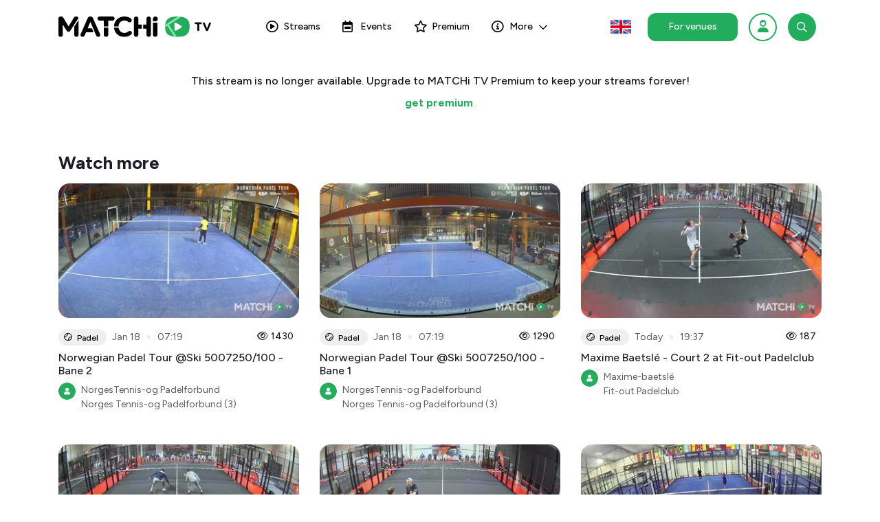

--- FILE ---
content_type: text/html; charset=utf-8
request_url: https://matchi.tv/watch?s=mGaHbBrFJqT
body_size: 4614
content:
<!DOCTYPE html><html><head><meta charSet="utf-8" data-next-head=""/><link rel="icon" href="/favicon.ico" data-next-head=""/><meta name="theme-color" content="#ffffff" data-next-head=""/><meta name="apple-mobile-web-app-capable" content="yes" data-next-head=""/><meta name="apple-mobile-web-app-status-bar-style" content="black-translucent" data-next-head=""/><link rel="apple-touch-icon" href="/favicon-192x192.png" data-next-head=""/><script>!function(f,b,e,v,n,t,s)
            {if(f.fbq)return;n=f.fbq=function(){n.callMethod?
            n.callMethod.apply(n,arguments):n.queue.push(arguments)};
            if(!f._fbq)f._fbq=n;n.push=n;n.loaded=!0;n.version='2.0';
            n.queue=[];t=b.createElement(e);t.async=!0;
            t.src=v;s=b.getElementsByTagName(e)[0];
            s.parentNode.insertBefore(t,s)}(window, document,'script',
            'https://connect.facebook.net/en_US/fbevents.js');
            fbq('init', '379471990022519');
            fbq('track', 'PageView');</script><noscript><img height="1" width="1" style="display:none" src="https://www.facebook.com/tr?id=379471990022519&amp;ev=PageView&amp;noscript=1"/></noscript><meta property="og:url" content="https://matchi.tv/watch?s=mGaHbBrFJqT" data-next-head=""/><meta property="og:type" content="video.other" data-next-head=""/><meta property="og:site_name" content="MATCHi TV" data-next-head=""/><meta property="og:title" content="null - Acenta Padel Tour" data-next-head=""/><meta property="og:image" content="https://thumbnails.padelgo.tv/mGaHbBrFJqT.jpg" data-next-head=""/><meta property="og:image:width" content="360" data-next-head=""/><meta property="og:image:height" content="202" data-next-head=""/><meta property="og:video:tag" content="#padel" data-next-head=""/><meta property="og:video:tag" content="#padeltennis" data-next-head=""/><meta property="og:description" content="MATCHi TV | Streaming made easy" data-next-head=""/><title data-next-head="">null</title><meta name="description" content="Acenta Padel Tour - null - MATCHi.tv" data-next-head=""/><meta name="keywords" content="padel, padeltennis, Acenta Padel Tour" data-next-head=""/><meta name="viewport" content="width=device-width, user-scalable=no" data-next-head=""/><link rel="preconnect" href="https://fonts.googleapis.com"/><link rel="preconnect" href="https://fonts.gstatic.com" crossorigin="true"/><link href="https://fonts.googleapis.com/css2?family=Figtree:wght@300;400;500;700&amp;display=swap" rel="stylesheet"/><link rel="stylesheet" type="text/css" href="https://maxcdn.bootstrapcdn.com/font-awesome/latest/css/font-awesome.min.css"/><script src="/js/core/jquery.min.js" type="text/JavaScript"></script><script src="/js/core/popper.min.js" type="text/JavaScript"></script><script src="/js/plugins/bootstrap-selectpicker.js" type="text/javascript"></script><script src="/js/core/bootstrap-material-design.min.js" type="text/JavaScript"></script><script src="/js/material-kit.min.js?v=2.2.0" type="text/JavaScript"></script><script src="https://ads.holid.io/auto/matchi.tv/holid.js" defer=""></script><link data-next-font="size-adjust" rel="preconnect" href="/" crossorigin="anonymous"/><link rel="preload" href="/_next/static/css/369da1d8908c9501.css" as="style"/><link rel="stylesheet" href="/_next/static/css/369da1d8908c9501.css" data-n-g=""/><link rel="preload" href="/_next/static/css/17b197cc3940bcdc.css" as="style"/><link rel="stylesheet" href="/_next/static/css/17b197cc3940bcdc.css" data-n-p=""/><noscript data-n-css=""></noscript><script defer="" nomodule="" src="/_next/static/chunks/polyfills-42372ed130431b0a.js"></script><script src="/_next/static/chunks/webpack-4f5e18b38715d4e4.js" defer=""></script><script src="/_next/static/chunks/framework-ad875e3374e8e202.js" defer=""></script><script src="/_next/static/chunks/main-404cbb8b1ec4768b.js" defer=""></script><script src="/_next/static/chunks/pages/_app-b55bc4f8292b17e9.js" defer=""></script><script src="/_next/static/chunks/cddd907f-8f1b5c9cca10ec6a.js" defer=""></script><script src="/_next/static/chunks/1136-8f23153481d92fce.js" defer=""></script><script src="/_next/static/chunks/1053-13804a101eb9ea40.js" defer=""></script><script src="/_next/static/chunks/6286-9fa0ffa53c1271e4.js" defer=""></script><script src="/_next/static/chunks/1382-04b85895ee7a2afd.js" defer=""></script><script src="/_next/static/chunks/1004-22e58b6ecdbfb0a8.js" defer=""></script><script src="/_next/static/chunks/7390-892238c114b03194.js" defer=""></script><script src="/_next/static/chunks/3699-fba8e4e278cc7d22.js" defer=""></script><script src="/_next/static/chunks/792-5ef667711618e6d4.js" defer=""></script><script src="/_next/static/chunks/6045-cf083c2b001a5480.js" defer=""></script><script src="/_next/static/chunks/1363-bd2fa47630ba0cdc.js" defer=""></script><script src="/_next/static/chunks/1427-eb7e9989c65ffd9c.js" defer=""></script><script src="/_next/static/chunks/pages/watch-93dec7eff09b3a42.js" defer=""></script><script src="/_next/static/8fNvNOItnJSwUTNCrI66e/_buildManifest.js" defer=""></script><script src="/_next/static/8fNvNOItnJSwUTNCrI66e/_ssgManifest.js" defer=""></script></head><body><div id="__next"><div style="display:none"><div class="page-header header-filter" style="position:absolute;width:100%;height:100%;z-index:10000;background-position:top;background-size:cover;background-repeat:no-repeat;background-color:#22AD5C"><div class="container"><div class="row"><div class="col-12 text-center"><div class="lds-ring"><div></div><div></div><div></div><div></div></div><h5 class="title text-center">Just one moment...</h5></div></div></div></div></div><div style="display:block"><nav color-on-scroll="100" id="sectionsNav" class="navbar fixed-top navbar-expand-lg bg-primary"><div class="container"><div class="navbar-brand title mt-0 mb-0 d-flex align-items-center" style="flex:1"><img src="/img/matchi-header-logo.svg" alt="MATCHi TV Logo"/></div><div class="collapse navbar-collapse navbar--fade-in" style="background-color:#fff"><ul class="navbar-nav m-auto text-lg-left"><li class="p-3 nav-item d-flex flex-row d-lg-none text-dark border-bottom"><div class="d-flex justify-content-start align-items-center" style="flex:1"><p class="title title-area m-0">Menu</p></div><button class="btn btn-link pl-2 p-0"><i class="far fa-times" style="font-size:20px"></i></button></li><li class="nav-item"><a class="nav-link font-weight-bold " href="/streams"><i class="far fa-play-circle fa-lg"></i>Streams</a></li><li class="nav-item"><a class="nav-link font-weight-bold " href="/events"><i class="far fa-calendar-week fa-lg"></i>Events</a></li><li class="nav-item"><a class="nav-link font-weight-bold " href="/subscription"><i class="far fa-star fa-lg"></i>Premium</a></li><li class="nav-item dropdown"><a class="nav-link cursor--pointer font-weight-bold" id="navbarDropdownMenuLink" data-toggle="dropdown" aria-haspopup="true" aria-expanded="false"><div style="display:flex;align-items:center;margin-right:auto"><i class="far fa-info-circle fa-lg"></i>More</div><i class="far fa-chevron-down active-arrow"></i></a><div class="dropdown-menu" aria-labelledby="navbarDropdownMenuLink" style="height:auto"><a class="nav-link font-weight-bold" href="/map">Find your club</a><a class="nav-link font-weight-bold" href="/ai/explore-ai-highlights">Explore AI Highlights</a><a class="nav-link font-weight-bold" href="/coach">Coach</a><a class="nav-link font-weight-bold" href="/advertise">Advertise</a><a target="_blank" rel="noreferrer" class="nav-link font-weight-bold" href="https://matchiplayers.zendesk.com/hc/articles/14835695089181-MATCHi-TV-Q-A">Support</a><a class="nav-link font-weight-bold" href="/federations/badminton-danmark">Badminton Danmark</a><a class="nav-link font-weight-bold" href="/federations/svenska-tennisforbundet">Swedish Tennis Association</a><a class="nav-link font-weight-bold" href="/federations/suomen-padelliitto">Finnish Padel Federation</a></div></li><li class="nav-item d-block d-lg-none border-top px-3"><a target="_blank" href="https://get.matchi.tv/"><button class="mobile-studio-venues-btn btn btn-green w-100 text-center btn-round d-flex no-drop-shadow align-items-center justify-content-center"><span style="font-weight:500;text-transform:none;font-size:14px">For venues</span></button></a></li><li class="nav-item d-block d-lg-none mb-3 px-3 pt-3"><button class="matchiLoginBtn btn w-100 text-center btn-round d-flex align-items-center justify-content-center"><img src="/img/the_M.svg" alt="Matchi M logo" class="login-logo"/><span class="login-text">Login<!-- --> </span>| <!-- -->with MATCHi</button></li></ul></div><a target="_blank" href="https://get.matchi.tv/"><button class="desktop-studio-venues-btn btn btn-green btn-round ml-auto mx-lg-2 d-lg-flex d-none no-drop-shadow"><span style="font-weight:500;text-transform:none;font-size:14px">For venues</span></button></a><button class="btn btn-green add-user-btn btn-round btn-fab btn-outline ml-auto mx-lg-2 d-lg-flex d-none"><i class="fas fa-user-hair" style="font-size:18px"></i></button><button class="btn btn-green btn-round btn-fab ml-auto mx-lg-2 d-lg-flex d-none no-drop-shadow"><i class="far fa-search" style="font-size:15px"></i></button><button class="navbar-search px-2 mx-2 py-3 d-lg-none d-flex text-primary"><i class="far fa-search" style="font-size:18px"></i></button><button class="navbar-toggler px-0 py-4" type="button" data-toggle="collapse" aria-expanded="false" aria-label="Toggle navigation" id="navbar-toggler"><span class="sr-only"> <!-- -->Toggle navigation</span><span class="navbar-toggler-icon"></span><span class="navbar-toggler-icon"></span><span class="navbar-toggler-icon"></span></button></div></nav><div class="main"><div class="section section-basic"><div class="container"></div><div class="container"><div class="eventContainer"></div><div class="highlightedLink"></div></div><div class="container" style="padding-top:32px"><p style="font-size:26px;font-weight:700;color:#1B1F24">Watch more</p><div class="row"><div class="col-12 m-0"><div class="row"><div class="col-12"><div class="info"><div class="icon icon-primary text-center"><i class="far fa-sad-cry"></i></div><h4 class="info-title text-center">It&#x27;s just an empty void here</h4><p class="text-center">No streams yet!</p></div></div></div></div></div></div></div></div><footer class="footer footer-black mb-lg-0 pb-lg-0" style="background:black" id="page__footer"><div class="container"><a rel="noopener noreferrer" href="https://www.matchi.tv/"><img class="mt-2 mb-3" src="/img/matchi-footer-logo.svg" width="220" alt="Matchi.tv logo"/></a><div class="big-list mb-3"><ul><li><a href="">Cookie settings</a></li><li><a href="/privacy-policy">Privacy policy</a></li><li><a href="/terms">Terms and conditions</a></li><li><a href="/spca">SPC for Authorities</a></li><li><a href="mailto:support@matchi.tv">Contact us</a></li></ul><ul class="small-list"><li><a class="btn btn-just-icon btn-link social-icon-link" href="https://www.instagram.com/matchisports/"><i class="fab fa-instagram social-icon"></i></a></li><li><a class="btn btn-just-icon btn-link social-icon-link" href="https://www.facebook.com/matchisports/"><i class="fab fa-facebook social-icon"></i></a></li></ul></div></div></footer></div><script type="text/javascript" src="//imasdk.googleapis.com/js/sdkloader/ima3.js"></script></div><script id="__NEXT_DATA__" type="application/json">{"props":{"pageProps":{"loadedMedia":{"id":168228,"streamId":168228,"mediaType":"stream","isScheduled":false,"isPlayable":true,"isAboutToStart":false,"teamId":0,"teamTypeId":0,"playerChannel":null,"liveStreamId":168228,"description":null,"startDateTime":"2023-03-24T14:03:41","endDateTime":"2023-03-24T18:03:00","actualStartDateTime":"2023-03-24T14:04:55.433","actualEndDateTime":"2023-03-24T18:03:05.953","courtId":1679,"courtDescription":"Court 1 at Acenta Padel Tour","eventId":null,"eventExtId":null,"isLive":false,"channel":"Acenta Padel Tour","numberOfLiveViewers":0,"numberOfViews":28,"clubId":369,"matchiFacilityId":null,"clubName":"Acenta Padel Tour","clubType":"Club","clubPageCustomUrl":null,"federationId":null,"federationName":null,"federationPageCustomUrl":null,"isFederationEventStream":false,"streamLength":"03:58:10","friendlyTimeOfStream":{"yearsAgo":2,"daysAgo":0,"hoursAgo":0,"minutesAgo":0},"thumbnail":"https://thumbnails.padelgo.tv/mGaHbBrFJqT.jpg","thumbnailURL":"https://thumbnails.padelgo.tv/mGaHbBrFJqT.jpg","wowzaStatus":"stopped","isUserPremium":false,"isPrivate":false,"isConnected":false,"isStudio":false,"liveEventExtId":"mGaHbBrFJqT","isEncodingStream":false,"latitude":58.139066078,"longitude":7.880989499,"typeOfSport":"Padel","isVideoDeleted":true,"geoBlockAllowedCountries":[],"geoBlockRestrictionsType":null,"isGeoRestricted":false,"markers":[],"matchiBookingId":null,"matchiPlaySessionId":null,"originSystemName":null,"canMangeStream":false,"fileSizeBytes":0,"cameraTypeName":"BOSCH 3000i","cameraId":1452,"externalRtmp":null,"fileMetaData":{"durationInSeconds":null,"sizeInMb":null,"container":null,"totalBitrateInKbps":null,"videoCodecName":null,"videoProfile":null,"videoWidth":null,"videoHeight":null,"videoFrameRate":null,"videoBitrateInKbps":null,"videoPixelFormat":null,"videoAspectRatio":null,"videoLevel":null,"audioCodecName":null,"audioProfile":null,"audioSampleRate":null,"audioChannels":null,"audioBitrateInKbps":null},"videoAnalysisId":null,"videoAnalysisStatus":null,"videoAnalysisRallies":[],"videoAnalysisThumbnailImageUrl":null,"deleteAt":"2024-06-24T18:03:05.953"},"absoluteUrl":{"protocol":"https:","host":"matchi.tv","origin":"https://matchi.tv"}},"showFooter":true,"pageVersion":"matchi"},"page":"/watch","query":{"s":"mGaHbBrFJqT"},"buildId":"8fNvNOItnJSwUTNCrI66e","isFallback":false,"isExperimentalCompile":false,"gip":true,"appGip":true,"scriptLoader":[]}</script></body></html>

--- FILE ---
content_type: application/javascript; charset=utf-8
request_url: https://matchi.tv/js/material-kit.min.js?v=2.2.0
body_size: 2351
content:
var big_image;function debounce(a,r,i){var n;return function(){var e=this,t=arguments;clearTimeout(n),n=setTimeout(function(){n=null,i||a.apply(e,t)},r),i&&!n&&a.apply(e,t)}}materialKit={misc:{navbar_menu_visible:0,window_width:0,transparent:!0,colored_shadows:!0,fixedTop:!1,navbar_initialized:!1,isWindow:document.documentMode||/Edge/.test(navigator.userAgent)},checkScrollForParallax:function(){oVal=$(window).scrollTop()/3,big_image.css({transform:"translate3d(0,"+oVal+"px,0)","-webkit-transform":"translate3d(0,"+oVal+"px,0)","-ms-transform":"translate3d(0,"+oVal+"px,0)","-o-transform":"translate3d(0,"+oVal+"px,0)"})},initFormExtendedDatetimepickers:function(){$(".datetimepicker").datetimepicker({icons:{time:"fa fa-clock-o",date:"fa fa-calendar",up:"fa fa-chevron-up",down:"fa fa-chevron-down",previous:"fa fa-chevron-left",next:"fa fa-chevron-right",today:"fa fa-screenshot",clear:"fa fa-trash",close:"fa fa-remove"}}),$(".datepicker").datetimepicker({format:"MM/DD/YYYY",icons:{time:"fa fa-clock-o",date:"fa fa-calendar",up:"fa fa-chevron-up",down:"fa fa-chevron-down",previous:"fa fa-chevron-left",next:"fa fa-chevron-right",today:"fa fa-screenshot",clear:"fa fa-trash",close:"fa fa-remove"}}),$(".timepicker").datetimepicker({format:"h:mm A",icons:{time:"fa fa-clock-o",date:"fa fa-calendar",up:"fa fa-chevron-up",down:"fa fa-chevron-down",previous:"fa fa-chevron-left",next:"fa fa-chevron-right",today:"fa fa-screenshot",clear:"fa fa-trash",close:"fa fa-remove"}})},initSliders:function(){var e=document.getElementById("sliderRegular");noUiSlider.create(e,{start:40,connect:[!0,!1],range:{min:0,max:100}});var t=document.getElementById("sliderDouble");noUiSlider.create(t,{start:[20,60],connect:!0,range:{min:0,max:100}})},initColoredShadows:function(){1==materialKit.misc.colored_shadows&&("Explorer"==BrowserDetect.browser&&BrowserDetect.version<=12||$('.card:not([data-colored-shadow="false"]) .card-header-image').each(function(){if($card_img=$(this),is_on_dark_screen=$(this).closest(".section-dark, .section-image").length,0==is_on_dark_screen){var e=$card_img.find("img").attr("src"),t=1==$card_img.closest(".card-rotate").length,a=$card_img,r=$('<div class="colored-shadow"/>');if(t){var i=$card_img.height(),n=$card_img.width();$(this).find(".back").css({height:i+"px",width:n+"px"}),a=$card_img.find(".front")}r.css({"background-image":"url("+e+")"}).appendTo(a),700<$card_img.width()&&r.addClass("colored-shadow-big"),setTimeout(function(){r.css("opacity",1)},200)}}))},initRotateCard:debounce(function(){$(".rotating-card-container .card-rotate").each(function(){var e=$(this),t=$(this).parent().width();$(this).find(".front .card-body").outerHeight();e.parent().css({"margin-bottom":"30px"}),e.find(".front").css({width:t+"px"}),e.find(".back").css({width:t+"px"})})},50),checkScrollForTransparentNavbar:debounce(function(){$(document).scrollTop()>scroll_distance?materialKit.misc.transparent&&(materialKit.misc.transparent=!1,$(".navbar-color-on-scroll")):materialKit.misc.transparent||(materialKit.misc.transparent=!0,$(".navbar-color-on-scroll"))},17)},$(document).ready(function(){BrowserDetect.init(),$("body").bootstrapMaterialDesign(),window_width=$(window).width(),$navbar=$(".navbar[color-on-scroll]"),scroll_distance=$navbar.attr("color-on-scroll")||500,$navbar_collapse=$(".navbar").find(".navbar-collapse"),$(".dropdown-menu a.dropdown-toggle").on("click",function(e){var t=$(this),a=$(this).offsetParent(".dropdown-menu");return $(this).next().hasClass("show")||$(this).parents(".dropdown-menu").first().find(".show").removeClass("show"),$(this).next(".dropdown-menu").toggleClass("show"),$(this).closest("a").toggleClass("open"),$(this).parents("a.dropdown-item.dropdown.show").on("hidden.bs.dropdown",function(e){$(".dropdown-menu .show").removeClass("show")}),a.parent().hasClass("navbar-nav")||t.next().css({top:t[0].offsetTop,left:a.outerWidth()-4}),!1}),$('[data-toggle="tooltip"], [rel="tooltip"]').tooltip(),$(".form-file-simple .inputFileVisible").click(function(){$(this).siblings(".inputFileHidden").trigger("click")}),$(".form-file-simple .inputFileHidden").change(function(){var e=$(this).val().replace(/C:\\fakepath\\/i,"");$(this).siblings(".inputFileVisible").val(e)}),$(".form-file-multiple .inputFileVisible, .form-file-multiple .input-group-btn").click(function(){$(this).parent().parent().find(".inputFileHidden").trigger("click"),$(this).parent().parent().addClass("is-focused")}),$(".form-file-multiple .inputFileHidden").change(function(){for(var e="",t=0;t<$(this).get(0).files.length;++t)t<$(this).get(0).files.length-1?e+=$(this).get(0).files.item(t).name+",":e+=$(this).get(0).files.item(t).name;$(this).siblings(".input-group").find(".inputFileVisible").val(e)}),$(".form-file-multiple .btn").on("focus",function(){$(this).parent().siblings().trigger("focus")}),$(".form-file-multiple .btn").on("focusout",function(){$(this).parent().siblings().trigger("focusout")}),0!=$(".selectpicker").length&&$(".selectpicker").selectpicker(),$('[data-toggle="popover"]').popover(),$(".carousel").carousel();var e=$(".tagsinput").data("color");0!=$(".tagsinput").length&&$(".tagsinput").tagsinput(),$(".bootstrap-tagsinput").addClass(e+"-badge"),0!=$(".navbar-color-on-scroll").length&&$(window).on("scroll",materialKit.checkScrollForTransparentNavbar),materialKit.checkScrollForTransparentNavbar(),768<=window_width&&0!=(big_image=$('.page-header[data-parallax="true"]')).length&&$(window).on("scroll",materialKit.checkScrollForParallax),materialKit.initRotateCard(),materialKit.initColoredShadows()}),$(window).on("resize",function(){materialKit.initRotateCard()}),$(document).on("click",".card-rotate .btn-rotate",function(){var e=$(this).closest(".rotating-card-container");e.hasClass("hover")?e.removeClass("hover"):e.addClass("hover")}),$(document).on("click",".navbar-toggler",function(){$toggle=$(this),1==materialKit.misc.navbar_menu_visible?($("html").removeClass("nav-open"),materialKit.misc.navbar_menu_visible=0,$("#bodyClick").remove(),setTimeout(function(){$toggle.removeClass("toggled")},550),$("html").removeClass("nav-open-absolute")):(setTimeout(function(){$toggle.addClass("toggled")},580),div='<div id="bodyClick"></div>',$(div).appendTo("body").click(function(){$("html").removeClass("nav-open"),$("nav").hasClass("navbar-absolute")&&$("html").removeClass("nav-open-absolute"),materialKit.misc.navbar_menu_visible=0,$("#bodyClick").remove(),setTimeout(function(){$toggle.removeClass("toggled")},550)}),$("nav").hasClass("navbar-absolute")&&$("html").addClass("nav-open-absolute"),$("html").addClass("nav-open"),materialKit.misc.navbar_menu_visible=1)});var BrowserDetect={init:function(){this.browser=this.searchString(this.dataBrowser)||"Other",this.version=this.searchVersion(navigator.userAgent)||this.searchVersion(navigator.appVersion)||"Unknown"},searchString:function(e){for(var t=0;t<e.length;t++){var a=e[t].string;if(this.versionSearchString=e[t].subString,-1!==a.indexOf(e[t].subString))return e[t].identity}},searchVersion:function(e){var t=e.indexOf(this.versionSearchString);if(-1!==t){var a=e.indexOf("rv:");return"Trident"===this.versionSearchString&&-1!==a?parseFloat(e.substring(a+3)):parseFloat(e.substring(t+this.versionSearchString.length+1))}},dataBrowser:[{string:navigator.userAgent,subString:"Chrome",identity:"Chrome"},{string:navigator.userAgent,subString:"MSIE",identity:"Explorer"},{string:navigator.userAgent,subString:"Trident",identity:"Explorer"},{string:navigator.userAgent,subString:"Firefox",identity:"Firefox"},{string:navigator.userAgent,subString:"Safari",identity:"Safari"},{string:navigator.userAgent,subString:"Opera",identity:"Opera"}]},better_browser='<div class="container"><div class="better-browser row"><div class="col-md-2"></div><div class="col-md-8"><h3>We are sorry but it looks like your Browser doesn\'t support our website Features. In order to get the full experience please download a new version of your favourite browser.</h3></div><div class="col-md-2"></div><br><div class="col-md-4"> <a href="https://www.mozilla.org/ro/firefox/new/" class="btn btn-warning">Mozilla </a><br></div><div class="col-md-4"> <a href="https://www.google.com/chrome/browser/desktop/index.html" class="btn ">Chrome </a><br></div><div class="col-md-4"> <a href="http://windows.microsoft.com/en-us/internet-explorer/ie-11-worldwide-languages" class="btn">Internet Explorer </a><br></div><br><br><h4>Thank you!</h4></div></div>';

--- FILE ---
content_type: application/javascript; charset=utf-8
request_url: https://matchi.tv/js/core/bootstrap-material-design.min.js
body_size: 20781
content:
!function(t,e){"object"==typeof exports&&"undefined"!=typeof module?e(require("jquery"),require("popper.js")):"function"==typeof define&&define.amd?define(["jquery","popper.js"],e):e(t.jQuery,t.Popper)}(this,function(t,e){"use strict";function n(t,e){for(var n=0;n<e.length;n++){var i=e[n];i.enumerable=i.enumerable||!1,i.configurable=!0,"value"in i&&(i.writable=!0),Object.defineProperty(t,i.key,i)}}function i(t,e,i){return e&&n(t.prototype,e),i&&n(t,i),t}function r(){return(r=Object.assign||function(t){for(var e=1;e <arguments.length;e++){var n=arguments[e];for(var i in n)Object.prototype.hasOwnProperty.call(n,i)&&(t[i]=n[i])}return t}).apply(this,arguments)}function o(t,e){t.prototype=Object.create(e.prototype),t.prototype.constructor=t,t.__proto__=e}t=t&&t.hasOwnProperty("default")?t.default:t,e=e&&e.hasOwnProperty("default")?e.default:e;var s,a,l,c,h,u,d,f,p,m,g,_,v,y,E,b,C,I,T,A,S,w,D,N,O,k,$,j,R,L,P,x,F,M,Q,H,U,G,W,B,K,V,Y,q,z,X,Z,J,tt,et,nt,it,rt,ot,st,at,lt,ct,ht,ut,dt,ft,pt,mt,gt,_t,vt,yt,Et,bt,Ct,It,Tt,At,St,wt,Dt,Nt,Ot,kt,$t,jt,Rt,Lt,Pt,xt,Ft,Mt,Qt,Ht,Ut,Gt,Wt,Bt,Kt,Vt,Yt,qt,zt,Xt,Zt,Jt,te,ee,ne,ie,re,oe,se,ae,le,ce,he,ue,de,fe,pe,me,ge,_e,ve,ye,Ee,be,Ce,Ie,Te,Ae,Se,we,De,Ne,Oe,ke,$e,je,Re,Le,Pe,xe,Fe,Me,Qe,He,Ue,Ge,We,Be,Ke,Ve,Ye,qe,ze,Xe,Ze,Je,tn,en,nn,rn,on,sn,an,ln,cn,hn,un,dn,fn,pn,mn,gn,_n,vn,yn,En,bn,Cn,In,Tn,An,Sn,wn,Dn,Nn,On,kn,$n,jn,Rn,Ln,Pn,xn,Fn,Mn,Qn,Hn,Un,Gn,Wn,Bn,Kn,Vn,Yn,qn,zn,Xn,Zn,Jn,ti,ei,ni,ii,ri,oi,si,ai,li,ci,hi,ui,di,fi,pi,mi,gi,_i,vi,yi,Ei,bi,Ci,Ii,Ti,Ai,Si,wi,Di,Ni,Oi,ki,$i,ji,Ri,Li,Pi,xi,Fi,Mi,Qi,Hi,Ui,Gi,Wi,Bi,Ki,Vi,Yi,qi,zi,Xi,Zi,Ji,tr,er,nr,ir,rr,or,sr,ar,lr,cr,hr=function(t){var e=!1;function n(e){var n=this,r=!1;return t(this).one(i.TRANSITION_END,function(){r=!0}),setTimeout(function(){r||i.triggerTransitionEnd(n)},e),this}var i={TRANSITION_END:"bsTransitionEnd",getUID:function(t){do{t+=~~(1e6*Math.random())}while(document.getElementById(t));return t},getSelectorFromElement:function(e){var n,i=e.getAttribute("data-target");i&&"#"!==i||(i=e.getAttribute("href")||""),"#"===i.charAt(0)&&(n=i,i=n="function"==typeof t.escapeSelector?t.escapeSelector(n).substr(1):n.replace(/(:|\.|\[|\]|,|=|@)/g,"\\$1"));try{return t(document).find(i).length>0?i:null}catch(t){return null}},reflow:function(t){return t.offsetHeight},triggerTransitionEnd:function(n){t(n).trigger(e.end)},supportsTransitionEnd:function(){return Boolean(e)},isElement:function(t){return(t[0]||t).nodeType},typeCheckConfig:function(t,e,n){for(var r in n)if(Object.prototype.hasOwnProperty.call(n,r)){var o=n[r],s=e[r],a=s&&i.isElement(s)?"element":(l=s,{}.toString.call(l).match(/\s([a-zA-Z]+)/)[1].toLowerCase());if(!new RegExp(o).test(a))throw new Error(t.toUpperCase()+': Option "'+r+'" provided type "'+a+'" but expected type "'+o+'".')}var l}};return e=("undefined"==typeof window||!window.QUnit)&&{end:"transitionend"},t.fn.emulateTransitionEnd=n,i.supportsTransitionEnd()&&(t.event.special[i.TRANSITION_END]={bindType:e.end,delegateType:e.end,handle:function(e){if(t(e.target).is(this))return e.handleObj.handler.apply(this,arguments)}}),i}(t),ur=(a="alert",c="."+(l="bs.alert"),h=(s=t).fn[a],u={CLOSE:"close"+c,CLOSED:"closed"+c,CLICK_DATA_API:"click"+c+".data-api"},d="alert",f="fade",p="show",m=function(){function t(t){this._element=t}var e=t.prototype;return e.close=function(t){t=t||this._element;var e=this._getRootElement(t);this._triggerCloseEvent(e).isDefaultPrevented()||this._removeElement(e)},e.dispose=function(){s.removeData(this._element,l),this._element=null},e._getRootElement=function(t){var e=hr.getSelectorFromElement(t),n=!1;return e&&(n=s(e)[0]),n||(n=s(t).closest("."+d)[0]),n},e._triggerCloseEvent=function(t){var e=s.Event(u.CLOSE);return s(t).trigger(e),e},e._removeElement=function(t){var e=this;s(t).removeClass(p),hr.supportsTransitionEnd()&&s(t).hasClass(f)?s(t).one(hr.TRANSITION_END,function(n){return e._destroyElement(t,n)}).emulateTransitionEnd(150):this._destroyElement(t)},e._destroyElement=function(t){s(t).detach().trigger(u.CLOSED).remove()},t._jQueryInterface=function(e){return this.each(function(){var n=s(this),i=n.data(l);i||(i=new t(this),n.data(l,i)),"close"===e&&i[e](this)})},t._handleDismiss=function(t){return function(e){e&&e.preventDefault(),t.close(this)}},i(t,null,[{key:"VERSION",get:function(){return"4.0.0"}}]),t}(),s(document).on(u.CLICK_DATA_API,'[data-dismiss="alert"]',m._handleDismiss(new m)),s.fn[a]=m._jQueryInterface,s.fn[a].Constructor=m,s.fn[a].noConflict=function(){return s.fn[a]=h,m._jQueryInterface},_="button",y="."+(v="bs.button"),E=".data-api",b=(g=t).fn[_],C="active",I="btn",T="focus",A='[data-toggle^="button"]',S='[data-toggle="buttons"]',w="input",D=".active",N=".btn",O={CLICK_DATA_API:"click"+y+E,FOCUS_BLUR_DATA_API:"focus"+y+E+" blur"+y+E},k=function(){function t(t){this._element=t}var e=t.prototype;return e.toggle=function(){var t=!0,e=!0,n=g(this._element).closest(S)[0];if(n){var i=g(this._element).find(w)[0];if(i){if("radio"===i.type)if(i.checked&&g(this._element).hasClass(C))t=!1;else{var r=g(n).find(D)[0];r&&g(r).removeClass(C)}if(t){if(i.hasAttribute("disabled")||n.hasAttribute("disabled")||i.classList.contains("disabled")||n.classList.contains("disabled"))return;i.checked=!g(this._element).hasClass(C),g(i).trigger("change")}i.focus(),e=!1}}e&&this._element.setAttribute("aria-pressed",!g(this._element).hasClass(C)),t&&g(this._element).toggleClass(C)},e.dispose=function(){g.removeData(this._element,v),this._element=null},t._jQueryInterface=function(e){return this.each(function(){var n=g(this).data(v);n||(n=new t(this),g(this).data(v,n)),"toggle"===e&&n[e]()})},i(t,null,[{key:"VERSION",get:function(){return"4.0.0"}}]),t}(),g(document).on(O.CLICK_DATA_API,A,function(t){t.preventDefault();var e=t.target;g(e).hasClass(I)||(e=g(e).closest(N)),k._jQueryInterface.call(g(e),"toggle")}).on(O.FOCUS_BLUR_DATA_API,A,function(t){var e=g(t.target).closest(N)[0];g(e).toggleClass(T,/^focus(in)?$/.test(t.type))}),g.fn[_]=k._jQueryInterface,g.fn[_].Constructor=k,g.fn[_].noConflict=function(){return g.fn[_]=b,k._jQueryInterface},j="carousel",L="."+(R="bs.carousel"),P=".data-api",x=($=t).fn[j],F={interval:5e3,keyboard:!0,slide:!1,pause:"hover",wrap:!0},M={interval:"(number|boolean)",keyboard:"boolean",slide:"(boolean|string)",pause:"(string|boolean)",wrap:"boolean"},Q="next",H="prev",U="left",G="right",W={SLIDE:"slide"+L,SLID:"slid"+L,KEYDOWN:"keydown"+L,MOUSEENTER:"mouseenter"+L,MOUSELEAVE:"mouseleave"+L,TOUCHEND:"touchend"+L,LOAD_DATA_API:"load"+L+P,CLICK_DATA_API:"click"+L+P},B="carousel",K="active",V="slide",Y="carousel-item-right",q="carousel-item-left",z="carousel-item-next",X="carousel-item-prev",Z={ACTIVE:".active",ACTIVE_ITEM:".active.carousel-item",ITEM:".carousel-item",NEXT_PREV:".carousel-item-next, .carousel-item-prev",INDICATORS:".carousel-indicators",DATA_SLIDE:"[data-slide], [data-slide-to]",DATA_RIDE:'[data-ride="carousel"]'},J=function(){function t(t,e){this._items=null,this._interval=null,this._activeElement=null,this._isPaused=!1,this._isSliding=!1,this.touchTimeout=null,this._config=this._getConfig(e),this._element=$(t)[0],this._indicatorsElement=$(this._element).find(Z.INDICATORS)[0],this._addEventListeners()}var e=t.prototype;return e.next=function(){this._isSliding||this._slide(Q)},e.nextWhenVisible=function(){!document.hidden&&$(this._element).is(":visible")&&"hidden"!==$(this._element).css("visibility")&&this.next()},e.prev=function(){this._isSliding||this._slide(H)},e.pause=function(t){t||(this._isPaused=!0),$(this._element).find(Z.NEXT_PREV)[0]&&hr.supportsTransitionEnd()&&(hr.triggerTransitionEnd(this._element),this.cycle(!0)),clearInterval(this._interval),this._interval=null},e.cycle=function(t){t||(this._isPaused=!1),this._interval&&(clearInterval(this._interval),this._interval=null),this._config.interval&&!this._isPaused&&(this._interval=setInterval((document.visibilityState?this.nextWhenVisible:this.next).bind(this),this._config.interval))},e.to=function(t){var e=this;this._activeElement=$(this._element).find(Z.ACTIVE_ITEM)[0];var n=this._getItemIndex(this._activeElement);if(!(t>this._items.length-1||t<0))if(this._isSliding)$(this._element).one(W.SLID,function(){return e.to(t)});else{if(n===t)return this.pause(),void this.cycle();var i=t>n?Q:H;this._slide(i,this._items[t])}},e.dispose=function(){$(this._element).off(L),$.removeData(this._element,R),this._items=null,this._config=null,this._element=null,this._interval=null,this._isPaused=null,this._isSliding=null,this._activeElement=null,this._indicatorsElement=null},e._getConfig=function(t){return t=r({},F,t),hr.typeCheckConfig(j,t,M),t},e._addEventListeners=function(){var t=this;this._config.keyboard&&$(this._element).on(W.KEYDOWN,function(e){return t._keydown(e)}),"hover"===this._config.pause&&($(this._element).on(W.MOUSEENTER,function(e){return t.pause(e)}).on(W.MOUSELEAVE,function(e){return t.cycle(e)}),"ontouchstart"in document.documentElement&&$(this._element).on(W.TOUCHEND,function(){t.pause(),t.touchTimeout&&clearTimeout(t.touchTimeout),t.touchTimeout=setTimeout(function(e){return t.cycle(e)},500+t._config.interval)}))},e._keydown=function(t){if(!/input|textarea/i.test(t.target.tagName))switch(t.which){case 37:t.preventDefault(),this.prev();break;case 39:t.preventDefault(),this.next()}},e._getItemIndex=function(t){return this._items=$.makeArray($(t).parent().find(Z.ITEM)),this._items.indexOf(t)},e._getItemByDirection=function(t,e){var n=t===Q,i=t===H,r=this._getItemIndex(e),o=this._items.length-1;if((i&&0===r||n&&r===o)&&!this._config.wrap)return e;var s=(r+(t===H?-1:1))%this._items.length;return-1===s?this._items[this._items.length-1]:this._items[s]},e._triggerSlideEvent=function(t,e){var n=this._getItemIndex(t),i=this._getItemIndex($(this._element).find(Z.ACTIVE_ITEM)[0]),r=$.Event(W.SLIDE,{relatedTarget:t,direction:e,from:i,to:n});return $(this._element).trigger(r),r},e._setActiveIndicatorElement=function(t){if(this._indicatorsElement){$(this._indicatorsElement).find(Z.ACTIVE).removeClass(K);var e=this._indicatorsElement.children[this._getItemIndex(t)];e&&$(e).addClass(K)}},e._slide=function(t,e){var n,i,r,o=this,s=$(this._element).find(Z.ACTIVE_ITEM)[0],a=this._getItemIndex(s),l=e||s&&this._getItemByDirection(t,s),c=this._getItemIndex(l),h=Boolean(this._interval);if(t===Q?(n=q,i=z,r=U):(n=Y,i=X,r=G),l&&$(l).hasClass(K))this._isSliding=!1;else if(!this._triggerSlideEvent(l,r).isDefaultPrevented()&&s&&l){this._isSliding=!0,h&&this.pause(),this._setActiveIndicatorElement(l);var u=$.Event(W.SLID,{relatedTarget:l,direction:r,from:a,to:c});hr.supportsTransitionEnd()&&$(this._element).hasClass(V)?($(l).addClass(i),hr.reflow(l),$(s).addClass(n),$(l).addClass(n),$(s).one(hr.TRANSITION_END,function(){$(l).removeClass(n+" "+i).addClass(K),$(s).removeClass(K+" "+i+" "+n),o._isSliding=!1,setTimeout(function(){return $(o._element).trigger(u)},0)}).emulateTransitionEnd(600)):($(s).removeClass(K),$(l).addClass(K),this._isSliding=!1,$(this._element).trigger(u)),h&&this.cycle()}},t._jQueryInterface=function(e){return this.each(function(){var n=$(this).data(R),i=r({},F,$(this).data());"object"==typeof e&&(i=r({},i,e));var o="string"==typeof e?e:i.slide;if(n||(n=new t(this,i),$(this).data(R,n)),"number"==typeof e)n.to(e);else if("string"==typeof o){if(void 0===n[o])throw new TypeError('No method named "'+o+'"');n[o]()}else i.interval&&(n.pause(),n.cycle())})},t._dataApiClickHandler=function(e){var n=hr.getSelectorFromElement(this);if(n){var i=$(n)[0];if(i&&$(i).hasClass(B)){var o=r({},$(i).data(),$(this).data()),s=this.getAttribute("data-slide-to");s&&(o.interval=!1),t._jQueryInterface.call($(i),o),s&&$(i).data(R).to(s),e.preventDefault()}}},i(t,null,[{key:"VERSION",get:function(){return"4.0.0"}},{key:"Default",get:function(){return F}}]),t}(),$(document).on(W.CLICK_DATA_API,Z.DATA_SLIDE,J._dataApiClickHandler),$(window).on(W.LOAD_DATA_API,function(){$(Z.DATA_RIDE).each(function(){var t=$(this);J._jQueryInterface.call(t,t.data())})}),$.fn[j]=J._jQueryInterface,$.fn[j].Constructor=J,$.fn[j].noConflict=function(){return $.fn[j]=x,J._jQueryInterface},et="collapse",it="."+(nt="bs.collapse"),rt=(tt=t).fn[et],ot={toggle:!0,parent:""},st={toggle:"boolean",parent:"(string|element)"},at={SHOW:"show"+it,SHOWN:"shown"+it,HIDE:"hide"+it,HIDDEN:"hidden"+it,CLICK_DATA_API:"click"+it+".data-api"},lt="show",ct="collapse",ht="collapsing",ut="collapsed",dt="width",ft="height",pt={ACTIVES:".show, .collapsing",DATA_TOGGLE:'[data-toggle="collapse"]'},mt=function(){function t(t,e){this._isTransitioning=!1,this._element=t,this._config=this._getConfig(e),this._triggerArray=tt.makeArray(tt('[data-toggle="collapse"][href="#'+t.id+'"],[data-toggle="collapse"][data-target="#'+t.id+'"]'));for(var n=tt(pt.DATA_TOGGLE),i=0;i<n.length;i++){var r=n[i],o=hr.getSelectorFromElement(r);null!==o&&tt(o).filter(t).length>0&&(this._selector=o,this._triggerArray.push(r))}this._parent=this._config.parent?this._getParent():null,this._config.parent||this._addAriaAndCollapsedClass(this._element,this._triggerArray),this._config.toggle&&this.toggle()}var e=t.prototype;return e.toggle=function(){tt(this._element).hasClass(lt)?this.hide():this.show()},e.show=function(){var e,n,i=this;if(!this._isTransitioning&&!tt(this._element).hasClass(lt)&&(this._parent&&0===(e=tt.makeArray(tt(this._parent).find(pt.ACTIVES).filter('[data-parent="'+this._config.parent+'"]'))).length&&(e=null),!(e&&(n=tt(e).not(this._selector).data(nt))&&n._isTransitioning))){var r=tt.Event(at.SHOW);if(tt(this._element).trigger(r),!r.isDefaultPrevented()){e&&(t._jQueryInterface.call(tt(e).not(this._selector),"hide"),n||tt(e).data(nt,null));var o=this._getDimension();tt(this._element).removeClass(ct).addClass(ht),this._element.style[o]=0,this._triggerArray.length>0&&tt(this._triggerArray).removeClass(ut).attr("aria-expanded",!0),this.setTransitioning(!0);var s=function(){tt(i._element).removeClass(ht).addClass(ct).addClass(lt),i._element.style[o]="",i.setTransitioning(!1),tt(i._element).trigger(at.SHOWN)};if(hr.supportsTransitionEnd()){var a="scroll"+(o[0].toUpperCase()+o.slice(1));tt(this._element).one(hr.TRANSITION_END,s).emulateTransitionEnd(600),this._element.style[o]=this._element[a]+"px"}else s()}}},e.hide=function(){var t=this;if(!this._isTransitioning&&tt(this._element).hasClass(lt)){var e=tt.Event(at.HIDE);if(tt(this._element).trigger(e),!e.isDefaultPrevented()){var n=this._getDimension();if(this._element.style[n]=this._element.getBoundingClientRect()[n]+"px",hr.reflow(this._element),tt(this._element).addClass(ht).removeClass(ct).removeClass(lt),this._triggerArray.length>0)for(var i=0;i<this._triggerArray.length;i++){var r=this._triggerArray[i],o=hr.getSelectorFromElement(r);if(null!==o)tt(o).hasClass(lt)||tt(r).addClass(ut).attr("aria-expanded",!1)}this.setTransitioning(!0);var s=function(){t.setTransitioning(!1),tt(t._element).removeClass(ht).addClass(ct).trigger(at.HIDDEN)};this._element.style[n]="",hr.supportsTransitionEnd()?tt(this._element).one(hr.TRANSITION_END,s).emulateTransitionEnd(600):s()}}},e.setTransitioning=function(t){this._isTransitioning=t},e.dispose=function(){tt.removeData(this._element,nt),this._config=null,this._parent=null,this._element=null,this._triggerArray=null,this._isTransitioning=null},e._getConfig=function(t){return(t=r({},ot,t)).toggle=Boolean(t.toggle),hr.typeCheckConfig(et,t,st),t},e._getDimension=function(){return tt(this._element).hasClass(dt)?dt:ft},e._getParent=function(){var e=this,n=null;hr.isElement(this._config.parent)?(n=this._config.parent,void 0!==this._config.parent.jquery&&(n=this._config.parent[0])):n=tt(this._config.parent)[0];var i='[data-toggle="collapse"][data-parent="'+this._config.parent+'"]';return tt(n).find(i).each(function(n,i){e._addAriaAndCollapsedClass(t._getTargetFromElement(i),[i])}),n},e._addAriaAndCollapsedClass=function(t,e){if(t){var n=tt(t).hasClass(lt);e.length>0&&tt(e).toggleClass(ut,!n).attr("aria-expanded",n)}},t._getTargetFromElement=function(t){var e=hr.getSelectorFromElement(t);return e?tt(e)[0]:null},t._jQueryInterface=function(e){return this.each(function(){var n=tt(this),i=n.data(nt),o=r({},ot,n.data(),"object"==typeof e&&e);if(!i&&o.toggle&&/show|hide/.test(e)&&(o.toggle=!1),i||(i=new t(this,o),n.data(nt,i)),"string"==typeof e){if(void 0===i[e])throw new TypeError('No method named "'+e+'"');i[e]()}})},i(t,null,[{key:"VERSION",get:function(){return"4.0.0"}},{key:"Default",get:function(){return ot}}]),t}(),tt(document).on(at.CLICK_DATA_API,pt.DATA_TOGGLE,function(t){"A"===t.currentTarget.tagName&&t.preventDefault();var e=tt(this),n=hr.getSelectorFromElement(this);tt(n).each(function(){var t=tt(this),n=t.data(nt)?"toggle":e.data();mt._jQueryInterface.call(t,n)})}),tt.fn[et]=mt._jQueryInterface,tt.fn[et].Constructor=mt,tt.fn[et].noConflict=function(){return tt.fn[et]=rt,mt._jQueryInterface},_t="modal",yt="."+(vt="bs.modal"),Et=(gt=t).fn[_t],bt={backdrop:!0,keyboard:!0,focus:!0,show:!0},Ct={backdrop:"(boolean|string)",keyboard:"boolean",focus:"boolean",show:"boolean"},It={HIDE:"hide"+yt,HIDDEN:"hidden"+yt,SHOW:"show"+yt,SHOWN:"shown"+yt,FOCUSIN:"focusin"+yt,RESIZE:"resize"+yt,CLICK_DISMISS:"click.dismiss"+yt,KEYDOWN_DISMISS:"keydown.dismiss"+yt,MOUSEUP_DISMISS:"mouseup.dismiss"+yt,MOUSEDOWN_DISMISS:"mousedown.dismiss"+yt,CLICK_DATA_API:"click"+yt+".data-api"},Tt="modal-scrollbar-measure",At="modal-backdrop",St="modal-open",wt="fade",Dt="show",Nt={DIALOG:".modal-dialog",DATA_TOGGLE:'[data-toggle="modal"]',DATA_DISMISS:'[data-dismiss="modal"]',FIXED_CONTENT:".fixed-top, .fixed-bottom, .is-fixed, .sticky-top",STICKY_CONTENT:".sticky-top",NAVBAR_TOGGLER:".navbar-toggler"},Ot=function(){function t(t,e){this._config=this._getConfig(e),this._element=t,this._dialog=gt(t).find(Nt.DIALOG)[0],this._backdrop=null,this._isShown=!1,this._isBodyOverflowing=!1,this._ignoreBackdropClick=!1,this._originalBodyPadding=0,this._scrollbarWidth=0}var e=t.prototype;return e.toggle=function(t){return this._isShown?this.hide():this.show(t)},e.show=function(t){var e=this;if(!this._isTransitioning&&!this._isShown){hr.supportsTransitionEnd()&&gt(this._element).hasClass(wt)&&(this._isTransitioning=!0);var n=gt.Event(It.SHOW,{relatedTarget:t});gt(this._element).trigger(n),this._isShown||n.isDefaultPrevented()||(this._isShown=!0,this._checkScrollbar(),this._setScrollbar(),this._adjustDialog(),gt(document.body).addClass(St),this._setEscapeEvent(),this._setResizeEvent(),gt(this._element).on(It.CLICK_DISMISS,Nt.DATA_DISMISS,function(t){return e.hide(t)}),gt(this._dialog).on(It.MOUSEDOWN_DISMISS,function(){gt(e._element).one(It.MOUSEUP_DISMISS,function(t){gt(t.target).is(e._element)&&(e._ignoreBackdropClick=!0)})}),this._showBackdrop(function(){return e._showElement(t)}))}},e.hide=function(t){var e=this;if(t&&t.preventDefault(),!this._isTransitioning&&this._isShown){var n=gt.Event(It.HIDE);if(gt(this._element).trigger(n),this._isShown&&!n.isDefaultPrevented()){this._isShown=!1;var i=hr.supportsTransitionEnd()&&gt(this._element).hasClass(wt);i&&(this._isTransitioning=!0),this._setEscapeEvent(),this._setResizeEvent(),gt(document).off(It.FOCUSIN),gt(this._element).removeClass(Dt),gt(this._element).off(It.CLICK_DISMISS),gt(this._dialog).off(It.MOUSEDOWN_DISMISS),i?gt(this._element).one(hr.TRANSITION_END,function(t){return e._hideModal(t)}).emulateTransitionEnd(300):this._hideModal()}}},e.dispose=function(){gt.removeData(this._element,vt),gt(window,document,this._element,this._backdrop).off(yt),this._config=null,this._element=null,this._dialog=null,this._backdrop=null,this._isShown=null,this._isBodyOverflowing=null,this._ignoreBackdropClick=null,this._scrollbarWidth=null},e.handleUpdate=function(){this._adjustDialog()},e._getConfig=function(t){return t=r({},bt,t),hr.typeCheckConfig(_t,t,Ct),t},e._showElement=function(t){var e=this,n=hr.supportsTransitionEnd()&&gt(this._element).hasClass(wt);this._element.parentNode&&this._element.parentNode.nodeType===Node.ELEMENT_NODE||document.body.appendChild(this._element),this._element.style.display="block",this._element.removeAttribute("aria-hidden"),this._element.scrollTop=0,n&&hr.reflow(this._element),gt(this._element).addClass(Dt),this._config.focus&&this._enforceFocus();var i=gt.Event(It.SHOWN,{relatedTarget:t}),r=function(){e._config.focus&&e._element.focus(),e._isTransitioning=!1,gt(e._element).trigger(i)};n?gt(this._dialog).one(hr.TRANSITION_END,r).emulateTransitionEnd(300):r()},e._enforceFocus=function(){var t=this;gt(document).off(It.FOCUSIN).on(It.FOCUSIN,function(e){document!==e.target&&t._element!==e.target&&0===gt(t._element).has(e.target).length&&t._element.focus()})},e._setEscapeEvent=function(){var t=this;this._isShown&&this._config.keyboard?gt(this._element).on(It.KEYDOWN_DISMISS,function(e){27===e.which&&(e.preventDefault(),t.hide())}):this._isShown||gt(this._element).off(It.KEYDOWN_DISMISS)},e._setResizeEvent=function(){var t=this;this._isShown?gt(window).on(It.RESIZE,function(e){return t.handleUpdate(e)}):gt(window).off(It.RESIZE)},e._hideModal=function(){var t=this;this._element.style.display="none",this._element.setAttribute("aria-hidden",!0),this._isTransitioning=!1,this._showBackdrop(function(){gt(document.body).removeClass(St),t._resetAdjustments(),t._resetScrollbar(),gt(t._element).trigger(It.HIDDEN)})},e._removeBackdrop=function(){this._backdrop&&(gt(this._backdrop).remove(),this._backdrop=null)},e._showBackdrop=function(t){var e=this,n=gt(this._element).hasClass(wt)?wt:"";if(this._isShown&&this._config.backdrop){var i=hr.supportsTransitionEnd()&&n;if(this._backdrop=document.createElement("div"),this._backdrop.className=At,n&&gt(this._backdrop).addClass(n),gt(this._backdrop).appendTo(document.body),gt(this._element).on(It.CLICK_DISMISS,function(t){e._ignoreBackdropClick?e._ignoreBackdropClick=!1:t.target===t.currentTarget&&("static"===e._config.backdrop?e._element.focus():e.hide())}),i&&hr.reflow(this._backdrop),gt(this._backdrop).addClass(Dt),!t)return;if(!i)return void t();gt(this._backdrop).one(hr.TRANSITION_END,t).emulateTransitionEnd(150)}else if(!this._isShown&&this._backdrop){gt(this._backdrop).removeClass(Dt);var r=function(){e._removeBackdrop(),t&&t()};hr.supportsTransitionEnd()&&gt(this._element).hasClass(wt)?gt(this._backdrop).one(hr.TRANSITION_END,r).emulateTransitionEnd(150):r()}else t&&t()},e._adjustDialog=function(){var t=this._element.scrollHeight>document.documentElement.clientHeight;!this._isBodyOverflowing&&t&&(this._element.style.paddingLeft=this._scrollbarWidth+"px"),this._isBodyOverflowing&&!t&&(this._element.style.paddingRight=this._scrollbarWidth+"px")},e._resetAdjustments=function(){this._element.style.paddingLeft="",this._element.style.paddingRight=""},e._checkScrollbar=function(){var t=document.body.getBoundingClientRect();this._isBodyOverflowing=t.left+t.right<window.innerWidth,this._scrollbarWidth=this._getScrollbarWidth()},e._setScrollbar=function(){var t=this;if(this._isBodyOverflowing){gt(Nt.FIXED_CONTENT).each(function(e,n){var i=gt(n)[0].style.paddingRight,r=gt(n).css("padding-right");gt(n).data("padding-right",i).css("padding-right",parseFloat(r)+t._scrollbarWidth+"px")}),gt(Nt.STICKY_CONTENT).each(function(e,n){var i=gt(n)[0].style.marginRight,r=gt(n).css("margin-right");gt(n).data("margin-right",i).css("margin-right",parseFloat(r)-t._scrollbarWidth+"px")}),gt(Nt.NAVBAR_TOGGLER).each(function(e,n){var i=gt(n)[0].style.marginRight,r=gt(n).css("margin-right");gt(n).data("margin-right",i).css("margin-right",parseFloat(r)+t._scrollbarWidth+"px")});var e=document.body.style.paddingRight,n=gt("body").css("padding-right");gt("body").data("padding-right",e).css("padding-right",parseFloat(n)+this._scrollbarWidth+"px")}},e._resetScrollbar=function(){gt(Nt.FIXED_CONTENT).each(function(t,e){var n=gt(e).data("padding-right");void 0!==n&&gt(e).css("padding-right",n).removeData("padding-right")}),gt(Nt.STICKY_CONTENT+", "+Nt.NAVBAR_TOGGLER).each(function(t,e){var n=gt(e).data("margin-right");void 0!==n&&gt(e).css("margin-right",n).removeData("margin-right")});var t=gt("body").data("padding-right");void 0!==t&&gt("body").css("padding-right",t).removeData("padding-right")},e._getScrollbarWidth=function(){var t=document.createElement("div");t.className=Tt,document.body.appendChild(t);var e=t.getBoundingClientRect().width-t.clientWidth;return document.body.removeChild(t),e},t._jQueryInterface=function(e,n){return this.each(function(){var i=gt(this).data(vt),o=r({},t.Default,gt(this).data(),"object"==typeof e&&e);if(i||(i=new t(this,o),gt(this).data(vt,i)),"string"==typeof e){if(void 0===i[e])throw new TypeError('No method named "'+e+'"');i[e](n)}else o.show&&i.show(n)})},i(t,null,[{key:"VERSION",get:function(){return"4.0.0"}},{key:"Default",get:function(){return bt}}]),t}(),gt(document).on(It.CLICK_DATA_API,Nt.DATA_TOGGLE,function(t){var e,n=this,i=hr.getSelectorFromElement(this);i&&(e=gt(i)[0]);var o=gt(e).data(vt)?"toggle":r({},gt(e).data(),gt(this).data());"A"!==this.tagName&&"AREA"!==this.tagName||t.preventDefault();var s=gt(e).one(It.SHOW,function(t){t.isDefaultPrevented()||s.one(It.HIDDEN,function(){gt(n).is(":visible")&&n.focus()})});Ot._jQueryInterface.call(gt(e),o,this)}),gt.fn[_t]=Ot._jQueryInterface,gt.fn[_t].Constructor=Ot,gt.fn[_t].noConflict=function(){return gt.fn[_t]=Et,Ot._jQueryInterface},$t="tooltip",Rt="."+(jt="bs.tooltip"),Lt=(kt=t).fn[$t],Pt="bs-tooltip",xt=new RegExp("(^|\\s)"+Pt+"\\S+","g"),Ft={animation:"boolean",template:"string",title:"(string|element|function)",trigger:"string",delay:"(number|object)",html:"boolean",selector:"(string|boolean)",placement:"(string|function)",offset:"(number|string)",container:"(string|element|boolean)",fallbackPlacement:"(string|array)",boundary:"(string|element)"},Mt={AUTO:"auto",TOP:"top",RIGHT:"right",BOTTOM:"bottom",LEFT:"left"},Qt={animation:!0,template:'<div class="tooltip" role="tooltip"><div class="arrow"></div><div class="tooltip-inner"></div></div>',trigger:"hover focus",title:"",delay:0,html:!1,selector:!1,placement:"top",offset:0,container:!1,fallbackPlacement:"flip",boundary:"scrollParent"},Ht="show",Ut="out",Gt={HIDE:"hide"+Rt,HIDDEN:"hidden"+Rt,SHOW:"show"+Rt,SHOWN:"shown"+Rt,INSERTED:"inserted"+Rt,CLICK:"click"+Rt,FOCUSIN:"focusin"+Rt,FOCUSOUT:"focusout"+Rt,MOUSEENTER:"mouseenter"+Rt,MOUSELEAVE:"mouseleave"+Rt},Wt="fade",Bt="show",Kt=".tooltip-inner",Vt=".arrow",Yt="hover",qt="focus",zt="click",Xt="manual",Zt=function(){function t(t,n){if(void 0===e)throw new TypeError("Bootstrap tooltips require Popper.js (https://popper.js.org)");this._isEnabled=!0,this._timeout=0,this._hoverState="",this._activeTrigger={},this._popper=null,this.element=t,this.config=this._getConfig(n),this.tip=null,this._setListeners()}var n=t.prototype;return n.enable=function(){this._isEnabled=!0},n.disable=function(){this._isEnabled=!1},n.toggleEnabled=function(){this._isEnabled=!this._isEnabled},n.toggle=function(t){if(this._isEnabled)if(t){var e=this.constructor.DATA_KEY,n=kt(t.currentTarget).data(e);n||(n=new this.constructor(t.currentTarget,this._getDelegateConfig()),kt(t.currentTarget).data(e,n)),n._activeTrigger.click=!n._activeTrigger.click,n._isWithActiveTrigger()?n._enter(null,n):n._leave(null,n)}else{if(kt(this.getTipElement()).hasClass(Bt))return void this._leave(null,this);this._enter(null,this)}},n.dispose=function(){clearTimeout(this._timeout),kt.removeData(this.element,this.constructor.DATA_KEY),kt(this.element).off(this.constructor.EVENT_KEY),kt(this.element).closest(".modal").off("hide.bs.modal"),this.tip&&kt(this.tip).remove(),this._isEnabled=null,this._timeout=null,this._hoverState=null,this._activeTrigger=null,null!==this._popper&&this._popper.destroy(),this._popper=null,this.element=null,this.config=null,this.tip=null},n.show=function(){var n=this;if("none"===kt(this.element).css("display"))throw new Error("Please use show on visible elements");var i=kt.Event(this.constructor.Event.SHOW);if(this.isWithContent()&&this._isEnabled){kt(this.element).trigger(i);var r=kt.contains(this.element.ownerDocument.documentElement,this.element);if(i.isDefaultPrevented()||!r)return;var o=this.getTipElement(),s=hr.getUID(this.constructor.NAME);o.setAttribute("id",s),this.element.setAttribute("aria-describedby",s),this.setContent(),this.config.animation&&kt(o).addClass(Wt);var a="function"==typeof this.config.placement?this.config.placement.call(this,o,this.element):this.config.placement,l=this._getAttachment(a);this.addAttachmentClass(l);var c=!1===this.config.container?document.body:kt(this.config.container);kt(o).data(this.constructor.DATA_KEY,this),kt.contains(this.element.ownerDocument.documentElement,this.tip)||kt(o).appendTo(c),kt(this.element).trigger(this.constructor.Event.INSERTED),this._popper=new e(this.element,o,{placement:l,modifiers:{offset:{offset:this.config.offset},flip:{behavior:this.config.fallbackPlacement},arrow:{element:Vt},preventOverflow:{boundariesElement:this.config.boundary}},onCreate:function(t){t.originalPlacement!==t.placement&&n._handlePopperPlacementChange(t)},onUpdate:function(t){n._handlePopperPlacementChange(t)}}),kt(o).addClass(Bt),"ontouchstart"in document.documentElement&&kt("body").children().on("mouseover",null,kt.noop);var h=function(){n.config.animation&&n._fixTransition();var t=n._hoverState;n._hoverState=null,kt(n.element).trigger(n.constructor.Event.SHOWN),t===Ut&&n._leave(null,n)};hr.supportsTransitionEnd()&&kt(this.tip).hasClass(Wt)?kt(this.tip).one(hr.TRANSITION_END,h).emulateTransitionEnd(t._TRANSITION_DURATION):h()}},n.hide=function(t){var e=this,n=this.getTipElement(),i=kt.Event(this.constructor.Event.HIDE),r=function(){e._hoverState!==Ht&&n.parentNode&&n.parentNode.removeChild(n),e._cleanTipClass(),e.element.removeAttribute("aria-describedby"),kt(e.element).trigger(e.constructor.Event.HIDDEN),null!==e._popper&&e._popper.destroy(),t&&t()};kt(this.element).trigger(i),i.isDefaultPrevented()||(kt(n).removeClass(Bt),"ontouchstart"in document.documentElement&&kt("body").children().off("mouseover",null,kt.noop),this._activeTrigger[zt]=!1,this._activeTrigger[qt]=!1,this._activeTrigger[Yt]=!1,hr.supportsTransitionEnd()&&kt(this.tip).hasClass(Wt)?kt(n).one(hr.TRANSITION_END,r).emulateTransitionEnd(150):r(),this._hoverState="")},n.update=function(){null!==this._popper&&this._popper.scheduleUpdate()},n.isWithContent=function(){return Boolean(this.getTitle())},n.addAttachmentClass=function(t){kt(this.getTipElement()).addClass(Pt+"-"+t)},n.getTipElement=function(){return this.tip=this.tip||kt(this.config.template)[0],this.tip},n.setContent=function(){var t=kt(this.getTipElement());this.setElementContent(t.find(Kt),this.getTitle()),t.removeClass(Wt+" "+Bt)},n.setElementContent=function(t,e){var n=this.config.html;"object"==typeof e&&(e.nodeType||e.jquery)?n?kt(e).parent().is(t)||t.empty().append(e):t.text(kt(e).text()):t[n?"html":"text"](e)},n.getTitle=function(){var t=this.element.getAttribute("data-original-title");return t||(t="function"==typeof this.config.title?this.config.title.call(this.element):this.config.title),t},n._getAttachment=function(t){return Mt[t.toUpperCase()]},n._setListeners=function(){var t=this;this.config.trigger.split(" ").forEach(function(e){if("click"===e)kt(t.element).on(t.constructor.Event.CLICK,t.config.selector,function(e){return t.toggle(e)});else if(e!==Xt){var n=e===Yt?t.constructor.Event.MOUSEENTER:t.constructor.Event.FOCUSIN,i=e===Yt?t.constructor.Event.MOUSELEAVE:t.constructor.Event.FOCUSOUT;kt(t.element).on(n,t.config.selector,function(e){return t._enter(e)}).on(i,t.config.selector,function(e){return t._leave(e)})}kt(t.element).closest(".modal").on("hide.bs.modal",function(){return t.hide()})}),this.config.selector?this.config=r({},this.config,{trigger:"manual",selector:""}):this._fixTitle()},n._fixTitle=function(){var t=typeof this.element.getAttribute("data-original-title");(this.element.getAttribute("title")||"string"!==t)&&(this.element.setAttribute("data-original-title",this.element.getAttribute("title")||""),this.element.setAttribute("title",""))},n._enter=function(t,e){var n=this.constructor.DATA_KEY;(e=e||kt(t.currentTarget).data(n))||(e=new this.constructor(t.currentTarget,this._getDelegateConfig()),kt(t.currentTarget).data(n,e)),t&&(e._activeTrigger["focusin"===t.type?qt:Yt]=!0),kt(e.getTipElement()).hasClass(Bt)||e._hoverState===Ht?e._hoverState=Ht:(clearTimeout(e._timeout),e._hoverState=Ht,e.config.delay&&e.config.delay.show?e._timeout=setTimeout(function(){e._hoverState===Ht&&e.show()},e.config.delay.show):e.show())},n._leave=function(t,e){var n=this.constructor.DATA_KEY;(e=e||kt(t.currentTarget).data(n))||(e=new this.constructor(t.currentTarget,this._getDelegateConfig()),kt(t.currentTarget).data(n,e)),t&&(e._activeTrigger["focusout"===t.type?qt:Yt]=!1),e._isWithActiveTrigger()||(clearTimeout(e._timeout),e._hoverState=Ut,e.config.delay&&e.config.delay.hide?e._timeout=setTimeout(function(){e._hoverState===Ut&&e.hide()},e.config.delay.hide):e.hide())},n._isWithActiveTrigger=function(){for(var t in this._activeTrigger)if(this._activeTrigger[t])return!0;return!1},n._getConfig=function(t){return"number"==typeof(t=r({},this.constructor.Default,kt(this.element).data(),t)).delay&&(t.delay={show:t.delay,hide:t.delay}),"number"==typeof t.title&&(t.title=t.title.toString()),"number"==typeof t.content&&(t.content=t.content.toString()),hr.typeCheckConfig($t,t,this.constructor.DefaultType),t},n._getDelegateConfig=function(){var t={};if(this.config)for(var e in this.config)this.constructor.Default[e]!==this.config[e]&&(t[e]=this.config[e]);return t},n._cleanTipClass=function(){var t=kt(this.getTipElement()),e=t.attr("class").match(xt);null!==e&&e.length>0&&t.removeClass(e.join(""))},n._handlePopperPlacementChange=function(t){this._cleanTipClass(),this.addAttachmentClass(this._getAttachment(t.placement))},n._fixTransition=function(){var t=this.getTipElement(),e=this.config.animation;null===t.getAttribute("x-placement")&&(kt(t).removeClass(Wt),this.config.animation=!1,this.hide(),this.show(),this.config.animation=e)},t._jQueryInterface=function(e){return this.each(function(){var n=kt(this).data(jt),i="object"==typeof e&&e;if((n||!/dispose|hide/.test(e))&&(n||(n=new t(this,i),kt(this).data(jt,n)),"string"==typeof e)){if(void 0===n[e])throw new TypeError('No method named "'+e+'"');n[e]()}})},i(t,null,[{key:"VERSION",get:function(){return"4.0.0"}},{key:"Default",get:function(){return Qt}},{key:"NAME",get:function(){return $t}},{key:"DATA_KEY",get:function(){return jt}},{key:"Event",get:function(){return Gt}},{key:"EVENT_KEY",get:function(){return Rt}},{key:"DefaultType",get:function(){return Ft}}]),t}(),kt.fn[$t]=Zt._jQueryInterface,kt.fn[$t].Constructor=Zt,kt.fn[$t].noConflict=function(){return kt.fn[$t]=Lt,Zt._jQueryInterface},Zt),dr=(te="popover",ne="."+(ee="bs.popover"),ie=(Jt=t).fn[te],re="bs-popover",oe=new RegExp("(^|\\s)"+re+"\\S+","g"),se=r({},ur.Default,{placement:"right",trigger:"click",content:"",template:'<div class="popover" role="tooltip"><div class="arrow"></div><h3 class="popover-header"></h3><div class="popover-body"></div></div>'}),ae=r({},ur.DefaultType,{content:"(string|element|function)"}),le="fade",ce="show",he=".popover-header",ue=".popover-body",de={HIDE:"hide"+ne,HIDDEN:"hidden"+ne,SHOW:"show"+ne,SHOWN:"shown"+ne,INSERTED:"inserted"+ne,CLICK:"click"+ne,FOCUSIN:"focusin"+ne,FOCUSOUT:"focusout"+ne,MOUSEENTER:"mouseenter"+ne,MOUSELEAVE:"mouseleave"+ne},fe=function(t){function e(){return t.apply(this,arguments)||this}o(e,t);var n=e.prototype;return n.isWithContent=function(){return this.getTitle()||this._getContent()},n.addAttachmentClass=function(t){Jt(this.getTipElement()).addClass(re+"-"+t)},n.getTipElement=function(){return this.tip=this.tip||Jt(this.config.template)[0],this.tip},n.setContent=function(){var t=Jt(this.getTipElement());this.setElementContent(t.find(he),this.getTitle());var e=this._getContent();"function"==typeof e&&(e=e.call(this.element)),this.setElementContent(t.find(ue),e),t.removeClass(le+" "+ce)},n._getContent=function(){return this.element.getAttribute("data-content")||this.config.content},n._cleanTipClass=function(){var t=Jt(this.getTipElement()),e=t.attr("class").match(oe);null!==e&&e.length>0&&t.removeClass(e.join(""))},e._jQueryInterface=function(t){return this.each(function(){var n=Jt(this).data(ee),i="object"==typeof t?t:null;if((n||!/destroy|hide/.test(t))&&(n||(n=new e(this,i),Jt(this).data(ee,n)),"string"==typeof t)){if(void 0===n[t])throw new TypeError('No method named "'+t+'"');n[t]()}})},i(e,null,[{key:"VERSION",get:function(){return"4.0.0"}},{key:"Default",get:function(){return se}},{key:"NAME",get:function(){return te}},{key:"DATA_KEY",get:function(){return ee}},{key:"Event",get:function(){return de}},{key:"EVENT_KEY",get:function(){return ne}},{key:"DefaultType",get:function(){return ae}}]),e}(ur),Jt.fn[te]=fe._jQueryInterface,Jt.fn[te].Constructor=fe,Jt.fn[te].noConflict=function(){return Jt.fn[te]=ie,fe._jQueryInterface},me="scrollspy",_e="."+(ge="bs.scrollspy"),ve=(pe=t).fn[me],ye={offset:10,method:"auto",target:""},Ee={offset:"number",method:"string",target:"(string|element)"},be={ACTIVATE:"activate"+_e,SCROLL:"scroll"+_e,LOAD_DATA_API:"load"+_e+".data-api"},Ce="dropdown-item",Ie="active",Te={DATA_SPY:'[data-spy="scroll"]',ACTIVE:".active",NAV_LIST_GROUP:".nav, .list-group",NAV_LINKS:".nav-link",NAV_ITEMS:".nav-item",LIST_ITEMS:".list-group-item",DROPDOWN:".dropdown",DROPDOWN_ITEMS:".dropdown-item",DROPDOWN_TOGGLE:".dropdown-toggle"},Ae="offset",Se="position",we=function(){function t(t,e){var n=this;this._element=t,this._scrollElement="BODY"===t.tagName?window:t,this._config=this._getConfig(e),this._selector=this._config.target+" "+Te.NAV_LINKS+","+this._config.target+" "+Te.LIST_ITEMS+","+this._config.target+" "+Te.DROPDOWN_ITEMS,this._offsets=[],this._targets=[],this._activeTarget=null,this._scrollHeight=0,pe(this._scrollElement).on(be.SCROLL,function(t){return n._process(t)}),this.refresh(),this._process()}var e=t.prototype;return e.refresh=function(){var t=this,e=this._scrollElement===this._scrollElement.window?Ae:Se,n="auto"===this._config.method?e:this._config.method,i=n===Se?this._getScrollTop():0;this._offsets=[],this._targets=[],this._scrollHeight=this._getScrollHeight(),pe.makeArray(pe(this._selector)).map(function(t){var e,r=hr.getSelectorFromElement(t);if(r&&(e=pe(r)[0]),e){var o=e.getBoundingClientRect();if(o.width||o.height)return[pe(e)[n]().top+i,r]}return null}).filter(function(t){return t}).sort(function(t,e){return t[0]-e[0]}).forEach(function(e){t._offsets.push(e[0]),t._targets.push(e[1])})},e.dispose=function(){pe.removeData(this._element,ge),pe(this._scrollElement).off(_e),this._element=null,this._scrollElement=null,this._config=null,this._selector=null,this._offsets=null,this._targets=null,this._activeTarget=null,this._scrollHeight=null},e._getConfig=function(t){if("string"!=typeof(t=r({},ye,t)).target){var e=pe(t.target).attr("id");e||(e=hr.getUID(me),pe(t.target).attr("id",e)),t.target="#"+e}return hr.typeCheckConfig(me,t,Ee),t},e._getScrollTop=function(){return this._scrollElement===window?this._scrollElement.pageYOffset:this._scrollElement.scrollTop},e._getScrollHeight=function(){return this._scrollElement.scrollHeight||Math.max(document.body.scrollHeight,document.documentElement.scrollHeight)},e._getOffsetHeight=function(){return this._scrollElement===window?window.innerHeight:this._scrollElement.getBoundingClientRect().height},e._process=function(){var t=this._getScrollTop()+this._config.offset,e=this._getScrollHeight(),n=this._config.offset+e-this._getOffsetHeight();if(this._scrollHeight!==e&&this.refresh(),t>=n){var i=this._targets[this._targets.length-1];this._activeTarget!==i&&this._activate(i)}else{if(this._activeTarget&&t<this._offsets[0]&&this._offsets[0]>0)return this._activeTarget=null,void this._clear();for(var r=this._offsets.length;r--;){this._activeTarget!==this._targets[r]&&t>=this._offsets[r]&&(void 0===this._offsets[r+1]||t<this._offsets[r+1])&&this._activate(this._targets[r])}}},e._activate=function(t){this._activeTarget=t,this._clear();var e=this._selector.split(",");e=e.map(function(e){return e+'[data-target="'+t+'"],'+e+'[href="'+t+'"]'});var n=pe(e.join(","));n.hasClass(Ce)?(n.closest(Te.DROPDOWN).find(Te.DROPDOWN_TOGGLE).addClass(Ie),n.addClass(Ie)):(n.addClass(Ie),n.parents(Te.NAV_LIST_GROUP).prev(Te.NAV_LINKS+", "+Te.LIST_ITEMS).addClass(Ie),n.parents(Te.NAV_LIST_GROUP).prev(Te.NAV_ITEMS).children(Te.NAV_LINKS).addClass(Ie)),pe(this._scrollElement).trigger(be.ACTIVATE,{relatedTarget:t})},e._clear=function(){pe(this._selector).filter(Te.ACTIVE).removeClass(Ie)},t._jQueryInterface=function(e){return this.each(function(){var n=pe(this).data(ge);if(n||(n=new t(this,"object"==typeof e&&e),pe(this).data(ge,n)),"string"==typeof e){if(void 0===n[e])throw new TypeError('No method named "'+e+'"');n[e]()}})},i(t,null,[{key:"VERSION",get:function(){return"4.0.0"}},{key:"Default",get:function(){return ye}}]),t}(),pe(window).on(be.LOAD_DATA_API,function(){for(var t=pe.makeArray(pe(Te.DATA_SPY)),e=t.length;e--;){var n=pe(t[e]);we._jQueryInterface.call(n,n.data())}}),pe.fn[me]=we._jQueryInterface,pe.fn[me].Constructor=we,pe.fn[me].noConflict=function(){return pe.fn[me]=ve,we._jQueryInterface},Oe="."+(Ne="bs.tab"),ke=(De=t).fn.tab,$e={HIDE:"hide"+Oe,HIDDEN:"hidden"+Oe,SHOW:"show"+Oe,SHOWN:"shown"+Oe,CLICK_DATA_API:"click"+Oe+".data-api"},je="dropdown-menu",Re="active",Le="disabled",Pe="fade",xe="show",Fe=".dropdown",Me=".nav, .list-group",Qe=".active",He="> li > .active",Ue='[data-toggle="tab"], [data-toggle="pill"], [data-toggle="list"]',Ge=".dropdown-toggle",We="> .dropdown-menu .active",Be=function(){function t(t){this._element=t}var e=t.prototype;return e.show=function(){var t=this;if(!(this._element.parentNode&&this._element.parentNode.nodeType===Node.ELEMENT_NODE&&De(this._element).hasClass(Re)||De(this._element).hasClass(Le))){var e,n,i=De(this._element).closest(Me)[0],r=hr.getSelectorFromElement(this._element);if(i){var o="UL"===i.nodeName?He:Qe;n=(n=De.makeArray(De(i).find(o)))[n.length-1]}var s=De.Event($e.HIDE,{relatedTarget:this._element}),a=De.Event($e.SHOW,{relatedTarget:n});if(n&&De(n).trigger(s),De(this._element).trigger(a),!a.isDefaultPrevented()&&!s.isDefaultPrevented()){r&&(e=De(r)[0]),this._activate(this._element,i);var l=function(){var e=De.Event($e.HIDDEN,{relatedTarget:t._element}),i=De.Event($e.SHOWN,{relatedTarget:n});De(n).trigger(e),De(t._element).trigger(i)};e?this._activate(e,e.parentNode,l):l()}}},e.dispose=function(){De.removeData(this._element,Ne),this._element=null},e._activate=function(t,e,n){var i=this,r=("UL"===e.nodeName?De(e).find(He):De(e).children(Qe))[0],o=n&&hr.supportsTransitionEnd()&&r&&De(r).hasClass(Pe),s=function(){return i._transitionComplete(t,r,n)};r&&o?De(r).one(hr.TRANSITION_END,s).emulateTransitionEnd(150):s()},e._transitionComplete=function(t,e,n){if(e){De(e).removeClass(xe+" "+Re);var i=De(e.parentNode).find(We)[0];i&&De(i).removeClass(Re),"tab"===e.getAttribute("role")&&e.setAttribute("aria-selected",!1)}if(De(t).addClass(Re),"tab"===t.getAttribute("role")&&t.setAttribute("aria-selected",!0),hr.reflow(t),De(t).addClass(xe),t.parentNode&&De(t.parentNode).hasClass(je)){var r=De(t).closest(Fe)[0];r&&De(r).find(Ge).addClass(Re),t.setAttribute("aria-expanded",!0)}n&&n()},t._jQueryInterface=function(e){return this.each(function(){var n=De(this),i=n.data(Ne);if(i||(i=new t(this),n.data(Ne,i)),"string"==typeof e){if(void 0===i[e])throw new TypeError('No method named "'+e+'"');i[e]()}})},i(t,null,[{key:"VERSION",get:function(){return"4.0.0"}}]),t}(),De(document).on($e.CLICK_DATA_API,Ue,function(t){t.preventDefault(),Be._jQueryInterface.call(De(this),"show")}),De.fn.tab=Be._jQueryInterface,De.fn.tab.Constructor=Be,De.fn.tab.noConflict=function(){return De.fn.tab=ke,Be._jQueryInterface},function(){var t=!1,e="",n={WebkitTransition:"webkitTransitionEnd",MozTransition:"transitionend",OTransition:"oTransitionEnd otransitionend",transition:"transitionend"};var i={transitionEndSupported:function(){return t},transitionEndSelector:function(){return e},isChar:function(t){return void 0===t.which||"number"==typeof t.which&&t.which>0&&(!t.ctrlKey&&!t.metaKey&&!t.altKey&&8!==t.which&&9!==t.which&&13!==t.which&&16!==t.which&&17!==t.which&&20!==t.which&&27!==t.which)},assert:function(t,e,n){if(e)throw void 0===!t&&t.css("border","1px solid red"),console.error(n,t),n},describe:function(t){return void 0===t?"undefined":0===t.length?"(no matching elements)":t[0].outerHTML.split(">")[0]+">"}};return function(){t=function(){if(window.QUnit)return!1;var t=document.createElement("bmd");for(var e in n)if(void 0!==t.style[e])return n[e];return!1}();for(var i in n)e+=" "+n[i]}(),i}(jQuery)),fr=(Ke=jQuery,Ve="is-filled",Ye="is-focused",qe={BMD_FORM_GROUP:"."+"bmd-form-group"},ze={},function(){function t(t,e,n){void 0===n&&(n={}),this.$element=t,this.config=Ke.extend(!0,{},ze,e);for(var i in n)this[i]=n[i]}var e=t.prototype;return e.dispose=function(t){this.$element.data(t,null),this.$element=null,this.config=null},e.addFormGroupFocus=function(){this.$element.prop("disabled")||this.$bmdFormGroup.addClass(Ye)},e.removeFormGroupFocus=function(){this.$bmdFormGroup.removeClass(Ye)},e.removeIsFilled=function(){this.$bmdFormGroup.removeClass(Ve)},e.addIsFilled=function(){this.$bmdFormGroup.addClass(Ve)},e.findMdbFormGroup=function(t){void 0===t&&(t=!0);var e=this.$element.closest(qe.BMD_FORM_GROUP);return 0===e.length&&t&&Ke.error("Failed to find "+qe.BMD_FORM_GROUP+" for "+dr.describe(this.$element)),e},t}()),pr=(Xe=jQuery,tn="has-danger",en="input-group",nn={FORM_GROUP:"."+"form-group",BMD_FORM_GROUP:"."+(Ze="bmd-form-group"),BMD_LABEL_WILDCARD:"label[class^='"+(Je="bmd-label")+"'], label[class*=' "+Je+"']"},rn={validate:!1,formGroup:{required:!1},bmdFormGroup:{template:"<span class='"+Ze+"'></span>",create:!0,required:!0},label:{required:!1,selectors:[".form-control-label","> label"],className:"bmd-label-static"},requiredClasses:[],invalidComponentMatches:[],convertInputSizeVariations:!0},on={"form-control-lg":"bmd-form-group-lg","form-control-sm":"bmd-form-group-sm"},function(t){function e(e,n,i){var r;return void 0===i&&(i={}),(r=t.call(this,e,Xe.extend(!0,{},rn,n),i)||this)._rejectInvalidComponentMatches(),r.rejectWithoutRequiredStructure(),r._rejectWithoutRequiredClasses(),r.$formGroup=r.findFormGroup(r.config.formGroup.required),r.$bmdFormGroup=r.resolveMdbFormGroup(),r.$bmdLabel=r.resolveMdbLabel(),r.resolveMdbFormGroupSizing(),r.addFocusListener(),r.addChangeListener(),""!=r.$element.val()&&r.addIsFilled(),r}o(e,t);var n=e.prototype;return n.dispose=function(e){t.prototype.dispose.call(this,e),this.$bmdFormGroup=null,this.$formGroup=null},n.rejectWithoutRequiredStructure=function(){},n.addFocusListener=function(){var t=this;this.$element.on("focus",function(){t.addFormGroupFocus()}).on("blur",function(){t.removeFormGroupFocus()})},n.addChangeListener=function(){var t=this;this.$element.on("keydown paste",function(e){dr.isChar(e)&&t.addIsFilled()}).on("keyup change",function(){t.isEmpty()?t.removeIsFilled():t.addIsFilled(),t.config.validate&&(void 0===t.$element[0].checkValidity||t.$element[0].checkValidity()?t.removeHasDanger():t.addHasDanger())})},n.addHasDanger=function(){this.$bmdFormGroup.addClass(tn)},n.removeHasDanger=function(){this.$bmdFormGroup.removeClass(tn)},n.isEmpty=function(){return null===this.$element.val()||void 0===this.$element.val()||""===this.$element.val()},n.resolveMdbFormGroup=function(){var t=this.findMdbFormGroup(!1);return void 0!==t&&0!==t.length||(!this.config.bmdFormGroup.create||void 0!==this.$formGroup&&0!==this.$formGroup.length?this.$formGroup.addClass(Ze):this.outerElement().parent().hasClass(en)?this.outerElement().parent().wrap(this.config.bmdFormGroup.template):this.outerElement().wrap(this.config.bmdFormGroup.template),t=this.findMdbFormGroup(this.config.bmdFormGroup.required)),t},n.outerElement=function(){return this.$element},n.resolveMdbLabel=function(){var t=this.$bmdFormGroup.find(nn.BMD_LABEL_WILDCARD);return void 0!==t&&0!==t.length||void 0===(t=this.findMdbLabel(this.config.label.required))||0===t.length||t.addClass(this.config.label.className),t},n.findMdbLabel=function(t){void 0===t&&(t=!0);var e=null,n=this.config.label.selectors,i=Array.isArray(n),r=0;for(n=i?n:n[Symbol.iterator]();;){var o;if(i){if(r>=n.length)break;o=n[r++]}else{if((r=n.next()).done)break;o=r.value}var s=o;if(void 0!==(e=Xe.isFunction(s)?s(this):this.$bmdFormGroup.find(s))&&e.length>0)break}return 0===e.length&&t&&Xe.error("Failed to find "+nn.BMD_LABEL_WILDCARD+" within form-group for "+dr.describe(this.$element)),e},n.findFormGroup=function(t){void 0===t&&(t=!0);var e=this.$element.closest(nn.FORM_GROUP);return 0===e.length&&t&&Xe.error("Failed to find "+nn.FORM_GROUP+" for "+dr.describe(this.$element)),e},n.resolveMdbFormGroupSizing=function(){if(this.config.convertInputSizeVariations)for(var t in on)this.$element.hasClass(t)&&this.$bmdFormGroup.addClass(on[t])},n._rejectInvalidComponentMatches=function(){var t=this.config.invalidComponentMatches,e=Array.isArray(t),n=0;for(t=e?t:t[Symbol.iterator]();;){var i;if(e){if(n>=t.length)break;i=t[n++]}else{if((n=t.next()).done)break;i=n.value}i.rejectMatch(this.constructor.name,this.$element)}},n._rejectWithoutRequiredClasses=function(){var t=this.config.requiredClasses,e=Array.isArray(t),n=0;for(t=e?t:t[Symbol.iterator]();;){var i;if(e){if(n>=t.length)break;i=t[n++]}else{if((n=t.next()).done)break;i=n.value}var r=i,o=!1;if(-1!==r.indexOf("||")){var s=r.split("||"),a=Array.isArray(s),l=0;for(s=a?s:s[Symbol.iterator]();;){var c;if(a){if(l>=s.length)break;c=s[l++]}else{if((l=s.next()).done)break;c=l.value}var h=c;if(this.$element.hasClass(h)){o=!0;break}}}else this.$element.hasClass(r)&&(o=!0);o||Xe.error(this.constructor.name+" element: "+dr.describe(this.$element)+" requires class: "+r)}},e}(fr)),mr=(sn=jQuery,an={label:{required:!1}},ln="label",function(t){function e(e,n,i){var r;return(r=t.call(this,e,sn.extend(!0,{},an,n),i)||this).decorateMarkup(),r}o(e,t);var n=e.prototype;return n.decorateMarkup=function(){var t=sn(this.config.template);this.$element.after(t),!1!==this.config.ripples&&t.bmdRipples()},n.outerElement=function(){return this.$element.parent().closest("."+this.outerClass)},n.rejectWithoutRequiredStructure=function(){dr.assert(this.$element,"label"===!this.$element.parent().prop("tagName"),this.constructor.name+"'s "+dr.describe(this.$element)+" parent element should be <label>."),dr.assert(this.$element,!this.outerElement().hasClass(this.outerClass),this.constructor.name+"'s "+dr.describe(this.$element)+" outer element should have class "+this.outerClass+".")},n.addFocusListener=function(){var t=this;this.$element.closest(ln).hover(function(){t.addFormGroupFocus()},function(){t.removeFormGroupFocus()})},n.addChangeListener=function(){var t=this;this.$element.change(function(){t.$element.blur()})},e}(pr)),gr=(cn=jQuery,un="bmd."+(hn="checkbox"),dn="bmd"+(hn.charAt(0).toUpperCase()+hn.slice(1)),fn=cn.fn[dn],pn={template:"<span class='checkbox-decorator'><span class='check'></span></span>"},mn=function(t){function e(e,n,i){return void 0===i&&(i={inputType:hn,outerClass:hn}),t.call(this,e,cn.extend(!0,pn,n),i)||this}return o(e,t),e.prototype.dispose=function(e){void 0===e&&(e=un),t.prototype.dispose.call(this,e)},e.matches=function(t){return"checkbox"===t.attr("type")},e.rejectMatch=function(t,e){dr.assert(this.$element,this.matches(e),t+" component element "+dr.describe(e)+" is invalid for type='checkbox'.")},e._jQueryInterface=function(t){return this.each(function(){var n=cn(this),i=n.data(un);i||(i=new e(n,t),n.data(un,i))})},e}(mr),cn.fn[dn]=mn._jQueryInterface,cn.fn[dn].Constructor=mn,cn.fn[dn].noConflict=function(){return cn.fn[dn]=fn,mn._jQueryInterface},mn),_r=(gn=jQuery,vn="bmd."+(_n="checkboxInline"),yn="bmd"+(_n.charAt(0).toUpperCase()+_n.slice(1)),En=gn.fn[yn],bn={bmdFormGroup:{create:!1,required:!1}},Cn=function(t){function e(e,n,i){return void 0===i&&(i={inputType:"checkbox",outerClass:"checkbox-inline"}),t.call(this,e,gn.extend(!0,{},bn,n),i)||this}return o(e,t),e.prototype.dispose=function(){t.prototype.dispose.call(this,vn)},e._jQueryInterface=function(t){return this.each(function(){var n=gn(this),i=n.data(vn);i||(i=new e(n,t),n.data(vn,i))})},e}(gr),gn.fn[yn]=Cn._jQueryInterface,gn.fn[yn].Constructor=Cn,gn.fn[yn].noConflict=function(){return gn.fn[yn]=En,Cn._jQueryInterface},In=jQuery,An="bmd."+(Tn="collapseInline"),Sn="bmd"+(Tn.charAt(0).toUpperCase()+Tn.slice(1)),wn=In.fn[Sn],Dn={ANY_INPUT:"input, select, textarea"},Nn={IN:"in",COLLAPSE:"collapse",COLLAPSING:"collapsing",COLLAPSED:"collapsed",WIDTH:"width"},On={},kn=function(t){function e(e,n){var i;(i=t.call(this,e,In.extend(!0,{},On,n))||this).$bmdFormGroup=i.findMdbFormGroup(!0);var r=e.data("target");i.$collapse=In(r),dr.assert(e,0===i.$collapse.length,"Cannot find collapse target for "+dr.describe(e)),dr.assert(i.$collapse,!i.$collapse.hasClass(Nn.COLLAPSE),dr.describe(i.$collapse)+" is expected to have the '"+Nn.COLLAPSE+"' class.  It is being targeted by "+dr.describe(e));var o=i.$bmdFormGroup.find(Dn.ANY_INPUT);return o.length>0&&(i.$input=o.first()),i.$collapse.hasClass(Nn.WIDTH)||i.$collapse.addClass(Nn.WIDTH),i.$input&&(i.$collapse.on("shown.bs.collapse",function(){i.$input.focus()}),i.$input.blur(function(){i.$collapse.collapse("hide")})),i}return o(e,t),e.prototype.dispose=function(){t.prototype.dispose.call(this,An),this.$bmdFormGroup=null,this.$collapse=null,this.$input=null},e._jQueryInterface=function(t){return this.each(function(){var n=In(this),i=n.data(An);i||(i=new e(n,t),n.data(An,i))})},e}(fr),In.fn[Sn]=kn._jQueryInterface,In.fn[Sn].Constructor=kn,In.fn[Sn].noConflict=function(){return In.fn[Sn]=wn,kn._jQueryInterface},$n=jQuery,Rn="bmd."+(jn="file"),Ln="bmd"+(jn.charAt(0).toUpperCase()+jn.slice(1)),Pn=$n.fn[Ln],xn={},Fn={FILE:jn,IS_FILE:"is-file"},Mn="input.form-control[readonly]",Qn=function(t){function e(e,n){var i;return(i=t.call(this,e,$n.extend(!0,xn,n))||this).$bmdFormGroup.addClass(Fn.IS_FILE),i}o(e,t);var n=e.prototype;return n.dispose=function(){t.prototype.dispose.call(this,Rn)},e.matches=function(t){return"file"===t.attr("type")},e.rejectMatch=function(t,e){dr.assert(this.$element,this.matches(e),t+" component element "+dr.describe(e)+" is invalid for type='file'.")},n.outerElement=function(){return this.$element.parent().closest("."+Fn.FILE)},n.rejectWithoutRequiredStructure=function(){dr.assert(this.$element,"label"===!this.outerElement().prop("tagName"),this.constructor.name+"'s "+dr.describe(this.$element)+" parent element "+dr.describe(this.outerElement())+" should be <label>."),dr.assert(this.$element,!this.outerElement().hasClass(Fn.FILE),this.constructor.name+"'s "+dr.describe(this.$element)+" parent element "+dr.describe(this.outerElement())+" should have class ."+Fn.FILE+".")},n.addFocusListener=function(){var t=this;this.$bmdFormGroup.on("focus",function(){t.addFormGroupFocus()}).on("blur",function(){t.removeFormGroupFocus()})},n.addChangeListener=function(){var t=this;this.$element.on("change",function(){var e="";$n.each(t.$element.files,function(t,n){e+=n.name+"  , "}),(e=e.substring(0,e.length-2))?t.addIsFilled():t.removeIsFilled(),t.$bmdFormGroup.find(Mn).val(e)})},e._jQueryInterface=function(t){return this.each(function(){var n=$n(this),i=n.data(Rn);i||(i=new e(n,t),n.data(Rn,i))})},e}(pr),$n.fn[Ln]=Qn._jQueryInterface,$n.fn[Ln].Constructor=Qn,$n.fn[Ln].noConflict=function(){return $n.fn[Ln]=Pn,Qn._jQueryInterface},Hn=jQuery,Gn="bmd."+(Un="radio"),Wn="bmd"+(Un.charAt(0).toUpperCase()+Un.slice(1)),Bn=Hn.fn[Wn],Kn={template:"<span class='bmd-radio'></span>"},Vn=function(t){function e(e,n,i){return void 0===i&&(i={inputType:Un,outerClass:Un}),t.call(this,e,Hn.extend(!0,Kn,n),i)||this}return o(e,t),e.prototype.dispose=function(e){void 0===e&&(e=Gn),t.prototype.dispose.call(this,e)},e.matches=function(t){return"radio"===t.attr("type")},e.rejectMatch=function(t,e){dr.assert(this.$element,this.matches(e),t+" component element "+dr.describe(e)+" is invalid for type='radio'.")},e._jQueryInterface=function(t){return this.each(function(){var n=Hn(this),i=n.data(Gn);i||(i=new e(n,t),n.data(Gn,i))})},e}(mr),Hn.fn[Wn]=Vn._jQueryInterface,Hn.fn[Wn].Constructor=Vn,Hn.fn[Wn].noConflict=function(){return Hn.fn[Wn]=Bn,Vn._jQueryInterface},Vn),vr=(Yn=jQuery,zn="bmd."+(qn="radioInline"),Xn="bmd"+(qn.charAt(0).toUpperCase()+qn.slice(1)),Zn=Yn.fn[Xn],Jn={bmdFormGroup:{create:!1,required:!1}},ti=function(t){function e(e,n,i){return void 0===i&&(i={inputType:"radio",outerClass:"radio-inline"}),t.call(this,e,Yn.extend(!0,{},Jn,n),i)||this}return o(e,t),e.prototype.dispose=function(){t.prototype.dispose.call(this,zn)},e._jQueryInterface=function(t){return this.each(function(){var n=Yn(this),i=n.data(zn);i||(i=new e(n,t),n.data(zn,i))})},e}(_r),Yn.fn[Xn]=ti._jQueryInterface,Yn.fn[Xn].Constructor=ti,Yn.fn[Xn].noConflict=function(){return Yn.fn[Xn]=Zn,ti._jQueryInterface},ei=jQuery,ni={requiredClasses:["form-control"]},function(t){function e(e,n){var i;return(i=t.call(this,e,ei.extend(!0,ni,n))||this).isEmpty()&&i.removeIsFilled(),i}return o(e,t),e}(pr)),yr=(ii=jQuery,oi="bmd."+(ri="select"),si="bmd"+(ri.charAt(0).toUpperCase()+ri.slice(1)),ai=ii.fn[si],li={requiredClasses:["form-control||custom-select"]},ci=function(t){function e(e,n){var i;return(i=t.call(this,e,ii.extend(!0,li,n))||this).addIsFilled(),i}return o(e,t),e.prototype.dispose=function(){t.prototype.dispose.call(this,oi)},e.matches=function(t){return"select"===t.prop("tagName")},e.rejectMatch=function(t,e){dr.assert(this.$element,this.matches(e),t+" component element "+dr.describe(e)+" is invalid for <select>.")},e._jQueryInterface=function(t){return this.each(function(){var n=ii(this),i=n.data(oi);i||(i=new e(n,t),n.data(oi,i))})},e}(vr),ii.fn[si]=ci._jQueryInterface,ii.fn[si].Constructor=ci,ii.fn[si].noConflict=function(){return ii.fn[si]=ai,ci._jQueryInterface},hi=jQuery,di="bmd."+(ui="switch"),fi="bmd"+(ui.charAt(0).toUpperCase()+ui.slice(1)),pi=hi.fn[fi],mi={template:"<span class='bmd-switch-track'></span>"},gi=function(t){function e(e,n,i){return void 0===i&&(i={inputType:"checkbox",outerClass:"switch"}),t.call(this,e,hi.extend(!0,{},mi,n),i)||this}return o(e,t),e.prototype.dispose=function(){t.prototype.dispose.call(this,di)},e._jQueryInterface=function(t){return this.each(function(){var n=hi(this),i=n.data(di);i||(i=new e(n,t),n.data(di,i))})},e}(gr),hi.fn[fi]=gi._jQueryInterface,hi.fn[fi].Constructor=gi,hi.fn[fi].noConflict=function(){return hi.fn[fi]=pi,gi._jQueryInterface},_i=jQuery,yi="bmd."+(vi="text"),Ei="bmd"+(vi.charAt(0).toUpperCase()+vi.slice(1)),bi=_i.fn[Ei],Ci={},Ii=function(t){function e(e,n){return t.call(this,e,_i.extend(!0,Ci,n))||this}return o(e,t),e.prototype.dispose=function(e){void 0===e&&(e=yi),t.prototype.dispose.call(this,e)},e.matches=function(t){return"text"===t.attr("type")},e.rejectMatch=function(t,e){dr.assert(this.$element,this.matches(e),t+" component element "+dr.describe(e)+" is invalid for type='text'.")},e._jQueryInterface=function(t){return this.each(function(){var n=_i(this),i=n.data(yi);i||(i=new e(n,t),n.data(yi,i))})},e}(vr),_i.fn[Ei]=Ii._jQueryInterface,_i.fn[Ei].Constructor=Ii,_i.fn[Ei].noConflict=function(){return _i.fn[Ei]=bi,Ii._jQueryInterface},Ti=jQuery,Si="bmd."+(Ai="textarea"),wi="bmd"+(Ai.charAt(0).toUpperCase()+Ai.slice(1)),Di=Ti.fn[wi],Ni={},Oi=function(t){function e(e,n){return t.call(this,e,Ti.extend(!0,Ni,n))||this}return o(e,t),e.prototype.dispose=function(){t.prototype.dispose.call(this,Si)},e.matches=function(t){return"textarea"===t.prop("tagName")},e.rejectMatch=function(t,e){dr.assert(this.$element,this.matches(e),t+" component element "+dr.describe(e)+" is invalid for <textarea>.")},e._jQueryInterface=function(t){return this.each(function(){var n=Ti(this),i=n.data(Si);i||(i=new e(n,t),n.data(Si,i))})},e}(vr),Ti.fn[wi]=Oi._jQueryInterface,Ti.fn[wi].Constructor=Oi,Ti.fn[wi].noConflict=function(){return Ti.fn[wi]=Di,Oi._jQueryInterface},function(t){if("undefined"==typeof Popper)throw new Error("Bootstrap dropdown require Popper.js (https://popper.js.org)");var e="dropdown",n="bs.dropdown",r="."+n,o=".data-api",s=t.fn[e],a=new RegExp("38|40|27"),l={HIDE:"hide"+r,HIDDEN:"hidden"+r,SHOW:"show"+r,SHOWN:"shown"+r,CLICK:"click"+r,CLICK_DATA_API:"click"+r+o,KEYDOWN_DATA_API:"keydown"+r+o,KEYUP_DATA_API:"keyup"+r+o,TRANSITION_END:"transitionend webkitTransitionEnd oTransitionEnd animationend webkitAnimationEnd oAnimationEnd"},c="disabled",h="show",u="showing",d="hiding",f="dropup",p="dropdown-menu-right",m="dropdown-menu-left",g='[data-toggle="dropdown"]',_=".dropdown form",v=".dropdown-menu",y=".navbar-nav",E=".dropdown-menu .dropdown-item:not(.disabled)",b={TOP:"top-start",TOPEND:"top-end",BOTTOM:"bottom-start",BOTTOMEND:"bottom-end"},C={placement:b.BOTTOM,offset:0,flip:!0},I={placement:"string",offset:"(number|string)",flip:"boolean"},T=function(){function o(t,e){this._element=t,this._popper=null,this._config=this._getConfig(e),this._menu=this._getMenuElement(),this._inNavbar=this._detectNavbar(),this._addEventListeners()}var s=o.prototype;return s.toggle=function(){var e=this;if(!this._element.disabled&&!t(this._element).hasClass(c)){var n=o._getParentFromElement(this._element),i=t(this._menu).hasClass(h);if(o._clearMenus(),!i){var r={relatedTarget:this._element},s=t.Event(l.SHOW,r);if(t(n).trigger(s),!s.isDefaultPrevented()){var a=this._element;t(n).hasClass(f)&&(t(this._menu).hasClass(m)||t(this._menu).hasClass(p))&&(a=n),this._popper=new Popper(a,this._menu,this._getPopperConfig()),"ontouchstart"in document.documentElement&&!t(n).closest(y).length&&t("body").children().on("mouseover",null,t.noop),this._element.focus(),this._element.setAttribute("aria-expanded",!0),t(this._menu).one(l.TRANSITION_END,function(){t(n).trigger(t.Event(l.SHOWN,r)),t(e._menu).removeClass(u)}),t(this._menu).addClass(h+" "+u),t(n).addClass(h)}}}},s.dispose=function(){t.removeData(this._element,n),t(this._element).off(r),this._element=null,this._menu=null,null!==this._popper&&this._popper.destroy(),this._popper=null},s.update=function(){this._inNavbar=this._detectNavbar(),null!==this._popper&&this._popper.scheduleUpdate()},s._addEventListeners=function(){var e=this;t(this._element).on(l.CLICK,function(t){t.preventDefault(),t.stopPropagation(),e.toggle()})},s._getConfig=function(n){var i=t(this._element).data();return void 0!==i.placement&&(i.placement=b[i.placement.toUpperCase()]),n=t.extend({},this.constructor.Default,t(this._element).data(),n),hr.typeCheckConfig(e,n,this.constructor.DefaultType),n},s._getMenuElement=function(){if(!this._menu){var e=o._getParentFromElement(this._element);this._menu=t(e).find(v)[0]}return this._menu},s._getPlacement=function(){var e=t(this._element).parent(),n=this._config.placement;return e.hasClass(f)||this._config.placement===b.TOP?(n=b.TOP,t(this._menu).hasClass(p)&&(n=b.TOPEND)):t(this._menu).hasClass(p)&&(n=b.BOTTOMEND),n},s._detectNavbar=function(){return t(this._element).closest(".navbar").length>0},s._getPopperConfig=function(){var t={placement:this._getPlacement(),modifiers:{offset:{offset:this._config.offset},flip:{enabled:this._config.flip}}};return this._inNavbar&&(t.modifiers.applyStyle={enabled:!this._inNavbar}),t},o._jQueryInterface=function(e){return this.each(function(){var i=t(this).data(n);if(i||(i=new o(this,"object"==typeof e?e:null),t(this).data(n,i)),"string"==typeof e){if(void 0===i[e])throw new Error('No method named "'+e+'"');i[e]()}})},o._clearMenus=function(e){if(!e||3!==e.which&&("keyup"!==e.type||9===e.which))for(var i=t.makeArray(t(g)),r=function(r){var s=o._getParentFromElement(i[r]),a=t(i[r]).data(n),c={relatedTarget:i[r]};if(!a)return"continue";var u=a._menu;if(!t(s).hasClass(h))return"continue";if(e&&("click"===e.type&&/input|textarea/i.test(e.target.tagName)||"keyup"===e.type&&9===e.which)&&t.contains(s,e.target))return"continue";var f=t.Event(l.HIDE,c);if(t(s).trigger(f),f.isDefaultPrevented())return"continue";"ontouchstart"in document.documentElement&&t("body").children().off("mouseover",null,t.noop),i[r].setAttribute("aria-expanded","false"),t(u).addClass(d).removeClass(h),t(s).removeClass(h),t(u).one(l.TRANSITION_END,function(){t(s).trigger(t.Event(l.HIDDEN,c)),t(u).removeClass(d)})},s=0;s<i.length;s++)r(s)},o._getParentFromElement=function(e){var n,i=hr.getSelectorFromElement(e);return i&&(n=t(i)[0]),n||e.parentNode},o._dataApiKeydownHandler=function(e){if(!(!a.test(e.which)||/button/i.test(e.target.tagName)&&32===e.which||/input|textarea/i.test(e.target.tagName)||(e.preventDefault(),e.stopPropagation(),this.disabled||t(this).hasClass(c)))){var n=o._getParentFromElement(this),i=t(n).hasClass(h);if((i||27===e.which&&32===e.which)&&(!i||27!==e.which&&32!==e.which)){var r=t(n).find(E).get();if(r.length){var s=r.indexOf(e.target);38===e.which&&s>0&&s--,40===e.which&&s<r.length-1&&s++,s<0&&(s=0),r[s].focus()}}else{if(27===e.which){var l=t(n).find(g)[0];t(l).trigger("focus")}t(this).trigger("click")}}},i(o,null,[{key:"VERSION",get:function(){return"4.0.0-beta"}},{key:"Default",get:function(){return C}},{key:"DefaultType",get:function(){return I}}]),o}();t(document).on(l.KEYDOWN_DATA_API,g,T._dataApiKeydownHandler).on(l.KEYDOWN_DATA_API,v,T._dataApiKeydownHandler).on(l.CLICK_DATA_API+" "+l.KEYUP_DATA_API,T._clearMenus).on(l.CLICK_DATA_API,g,function(e){e.preventDefault(),e.stopPropagation(),T._jQueryInterface.call(t(this),"toggle")}).on(l.CLICK_DATA_API,_,function(t){t.stopPropagation()}),t.fn[e]=T._jQueryInterface,t.fn[e].Constructor=T,t.fn[e].noConflict=function(){return t.fn[e]=s,T._jQueryInterface}}(jQuery),ki=jQuery,Ri={CANVAS:"."+($i="bmd-layout-canvas"),CONTAINER:"."+"bmd-layout-container",BACKDROP:"."+(ji="bmd-layout-backdrop")},Li={canvas:{create:!0,required:!0,template:'<div class="'+$i+'"></div>'},backdrop:{create:!0,required:!0,template:'<div class="'+ji+'"></div>'}},function(t){function e(e,n,i){var r;return void 0===i&&(i={}),(r=t.call(this,e,ki.extend(!0,{},Li,n),i)||this).$container=r.findContainer(!0),r.$backdrop=r.resolveBackdrop(),r.resolveCanvas(),r}o(e,t);var n=e.prototype;return n.dispose=function(e){t.prototype.dispose.call(this,e),this.$container=null,this.$backdrop=null},n.resolveCanvas=function(){var t=this.findCanvas(!1);return void 0!==t&&0!==t.length||(this.config.canvas.create&&this.$container.wrap(this.config.canvas.template),t=this.findCanvas(this.config.canvas.required)),t},n.findCanvas=function(t,e){void 0===t&&(t=!0),void 0===e&&(e=this.$container);var n=e.closest(Ri.CANVAS);return 0===n.length&&t&&ki.error("Failed to find "+Ri.CANVAS+" for "+dr.describe(e)),n},n.resolveBackdrop=function(){var t=this.findBackdrop(!1);return void 0!==t&&0!==t.length||(this.config.backdrop.create&&this.$container.append(this.config.backdrop.template),t=this.findBackdrop(this.config.backdrop.required)),t},n.findBackdrop=function(t,e){void 0===t&&(t=!0),void 0===e&&(e=this.$container);var n=e.find("> "+Ri.BACKDROP);return 0===n.length&&t&&ki.error("Failed to find "+Ri.BACKDROP+" for "+dr.describe(e)),n},n.findContainer=function(t,e){void 0===t&&(t=!0),void 0===e&&(e=this.$element);var n=e.closest(Ri.CONTAINER);return 0===n.length&&t&&ki.error("Failed to find "+Ri.CONTAINER+" for "+dr.describe(e)),n},e}(fr));Pi=jQuery,Fi="bmd."+(xi="drawer"),Mi="bmd"+(xi.charAt(0).toUpperCase()+xi.slice(1)),Qi=Pi.fn[Mi],Hi={ESCAPE:27},Ui="in",Gi="bmd-drawer-in",Wi="bmd-drawer-out",Bi={focusSelector:"a, button, input"},Ki=function(t){function e(e,n){var i;return(i=t.call(this,e,Pi.extend(!0,{},Bi,n))||this).$toggles=Pi('[data-toggle="drawer"][href="#'+i.$element[0].id+'"], [data-toggle="drawer"][data-target="#'+i.$element[0].id+'"]'),i._addAria(),i.$backdrop.keydown(function(t){t.which===Hi.ESCAPE&&i.hide()}).click(function(){i.hide()}),i.$element.keydown(function(t){t.which===Hi.ESCAPE&&i.hide()}),i.$toggles.click(function(){i.toggle()}),i}o(e,t);var n=e.prototype;return n.dispose=function(){t.prototype.dispose.call(this,Fi),this.$toggles=null},n.toggle=function(){this._isOpen()?this.hide():this.show()},n.show=function(){if(!this._isForcedClosed()&&!this._isOpen()){this.$toggles.attr("aria-expanded",!0),this.$element.attr("aria-expanded",!0),this.$element.attr("aria-hidden",!1);var t=this.$element.find(this.config.focusSelector);t.length>0&&t.first().focus(),this.$container.addClass(Gi),this.$backdrop.addClass(Ui)}},n.hide=function(){this._isOpen()&&(this.$toggles.attr("aria-expanded",!1),this.$element.attr("aria-expanded",!1),this.$element.attr("aria-hidden",!0),this.$container.removeClass(Gi),this.$backdrop.removeClass(Ui))},n._isOpen=function(){return this.$container.hasClass(Gi)},n._isForcedClosed=function(){return this.$container.hasClass(Wi)},n._addAria=function(){var t=this._isOpen();this.$element.attr("aria-expanded",t),this.$element.attr("aria-hidden",t),this.$toggles.length&&this.$toggles.attr("aria-expanded",t)},e._jQueryInterface=function(t){return this.each(function(){var n=Pi(this),i=n.data(Fi);i||(i=new e(n,t),n.data(Fi,i))})},e}(yr),Pi.fn[Mi]=Ki._jQueryInterface,Pi.fn[Mi].Constructor=Ki,Pi.fn[Mi].noConflict=function(){return Pi.fn[Mi]=Qi,Ki._jQueryInterface},Vi=jQuery,qi="bmd."+(Yi="ripples"),zi="bmd"+(Yi.charAt(0).toUpperCase()+Yi.slice(1)),Xi=Vi.fn[zi],tr={CONTAINER:"."+(Zi="ripple-container"),DECORATOR:"."+(Ji="ripple-decorator")},er={container:{template:"<div class='"+Zi+"'></div>"},decorator:{template:"<div class='"+Ji+"'></div>"},trigger:{start:"mousedown touchstart",end:"mouseup mouseleave touchend"},touchUserAgentRegex:/Android|webOS|iPhone|iPad|iPod|BlackBerry|IEMobile|Opera Mini/i,duration:500},nr=function(){function t(t,e){var n=this;this.$element=t,this.config=Vi.extend(!0,{},er,e),this.$element.on(this.config.trigger.start,function(t){n._onStartRipple(t)})}var e=t.prototype;return e.dispose=function(){this.$element.data(qi,null),this.$element=null,this.$container=null,this.$decorator=null,this.config=null},e._onStartRipple=function(t){var e=this;if(!this._isTouch()||"mousedown"!==t.type){this._findOrCreateContainer();var n=this._getRelY(t),i=this._getRelX(t);(n||i)&&(this.$decorator.css({left:i,top:n,"background-color":this._getRipplesColor()}),this._forceStyleApplication(),this.rippleOn(),setTimeout(function(){e.rippleEnd()},this.config.duration),this.$element.on(this.config.trigger.end,function(){e.$decorator&&(e.$decorator.data("mousedown","off"),"off"===e.$decorator.data("animating")&&e.rippleOut())}))}},e._findOrCreateContainer=function(){(!this.$container||!this.$container.length>0)&&(this.$element.append(this.config.container.template),this.$container=this.$element.find(tr.CONTAINER)),this.$container.append(this.config.decorator.template),this.$decorator=this.$container.find(tr.DECORATOR)},e._forceStyleApplication=function(){return window.getComputedStyle(this.$decorator[0]).opacity},e._getRelX=function(t){var e=this.$container.offset();return this._isTouch()?1===(t=t.originalEvent).touches.length&&t.touches[0].pageX-e.left:t.pageX-e.left},e._getRelY=function(t){var e=this.$container.offset();return this._isTouch()?1===(t=t.originalEvent).touches.length&&t.touches[0].pageY-e.top:t.pageY-e.top},e._getRipplesColor=function(){return this.$element.data("ripple-color")?this.$element.data("ripple-color"):window.getComputedStyle(this.$element[0]).color},e._isTouch=function(){return this.config.touchUserAgentRegex.test(navigator.userAgent)},e.rippleEnd=function(){this.$decorator&&(this.$decorator.data("animating","off"),"off"===this.$decorator.data("mousedown")&&this.rippleOut(this.$decorator))},e.rippleOut=function(){var t=this;this.$decorator.off(),dr.transitionEndSupported()?this.$decorator.addClass("ripple-out"):this.$decorator.animate({opacity:0},100,function(){t.$decorator.trigger("transitionend")}),this.$decorator.on(dr.transitionEndSelector(),function(){t.$decorator&&(t.$decorator.remove(),t.$decorator=null)})},e.rippleOn=function(){var t=this,e=this._getNewSize();dr.transitionEndSupported()?this.$decorator.css({"-ms-transform":"scale("+e+")","-moz-transform":"scale("+e+")","-webkit-transform":"scale("+e+")",transform:"scale("+e+")"}).addClass("ripple-on").data("animating","on").data("mousedown","on"):this.$decorator.animate({width:2*Math.max(this.$element.outerWidth(),this.$element.outerHeight()),height:2*Math.max(this.$element.outerWidth(),this.$element.outerHeight()),"margin-left":-1*Math.max(this.$element.outerWidth(),this.$element.outerHeight()),"margin-top":-1*Math.max(this.$element.outerWidth(),this.$element.outerHeight()),opacity:.2},this.config.duration,function(){t.$decorator.trigger("transitionend")})},e._getNewSize=function(){return Math.max(this.$element.outerWidth(),this.$element.outerHeight())/this.$decorator.outerWidth()*2.5},t._jQueryInterface=function(e){return this.each(function(){var n=Vi(this),i=n.data(qi);i||(i=new t(n,e),n.data(qi,i))})},t}(),Vi.fn[zi]=nr._jQueryInterface,Vi.fn[zi].Constructor=nr,Vi.fn[zi].noConflict=function(){return Vi.fn[zi]=Xi,nr._jQueryInterface},ir=jQuery,or="bmd."+(rr="autofill"),sr="bmd"+(rr.charAt(0).toUpperCase()+rr.slice(1)),ar=ir.fn[sr],lr={},cr=function(t){function e(e,n){var i;return(i=t.call(this,e,ir.extend(!0,{},lr,n))||this)._watchLoading(),i._attachEventHandlers(),i}o(e,t);var n=e.prototype;return n.dispose=function(){t.prototype.dispose.call(this,or)},n._watchLoading=function(){var t=this;setTimeout(function(){clearInterval(t._onLoading)},1e4)},n._onLoading=function(){setInterval(function(){ir("input[type!=checkbox]").each(function(t,e){var n=ir(e);n.val()&&n.val()!==n.attr("value")&&n.trigger("change")})},100)},n._attachEventHandlers=function(){var t=null;ir(document).on("focus","input",function(e){var n=ir(e.currentTarget).closest("form").find("input").not("[type=file]").not('[class*="picker"]');t=setInterval(function(){n.each(function(t,e){var n=ir(e);n.val()!==n.attr("value")&&n.trigger("change")})},100)}).on("blur",".form-group input",function(){clearInterval(t)})},e._jQueryInterface=function(t){return this.each(function(){var n=ir(this),i=n.data(or);i||(i=new e(n,t),n.data(or,i))})},e}(fr),ir.fn[sr]=cr._jQueryInterface,ir.fn[sr].Constructor=cr,ir.fn[sr].noConflict=function(){return ir.fn[sr]=ar,cr._jQueryInterface};Popper.Defaults.modifiers.computeStyle.gpuAcceleration=!1;var Er,br,Cr,Ir,Tr,Ar,Sr;Er=jQuery,Cr="bmd."+(br="bootstrapMaterialDesign"),Ir=br,Tr=Er.fn[Ir],Ar={global:{validate:!1,label:{className:"bmd-label-static"}},autofill:{selector:"body"},checkbox:{selector:".checkbox > label > input[type=checkbox]"},checkboxInline:{selector:"label.checkbox-inline > input[type=checkbox]"},collapseInline:{selector:'.bmd-collapse-inline [data-toggle="collapse"]'},drawer:{selector:".bmd-layout-drawer"},file:{selector:"input[type=file]"},radio:{selector:".radio > label > input[type=radio]"},radioInline:{selector:"label.radio-inline > input[type=radio]"},ripples:{selector:[".btn:not(.ripple-none)",".card-image:not(.ripple-none)",".navbar a:not(.ripple-none)",".dropdown-menu a:not(.ripple-none)",".nav-tabs a:not(.ripple-none)",".pagination li:not(.active):not(.disabled) a:not(.ripple-none)",".ripple"]},select:{selector:["select"]},switch:{selector:".switch > label > input[type=checkbox]"},text:{selector:["input.form-control:not([type=hidden]):not([type=checkbox]):not([type=radio]):not([type=file]):not([type=button]):not([type=submit]):not([type=reset])"]},textarea:{selector:["textarea.form-control"]},arrive:!0,instantiation:["ripples","checkbox","checkboxInline","collapseInline","drawer","radio","radioInline","switch","text","textarea","autofill"]},Sr=function(){function t(t,e){var n=this;this.$element=t,this.config=Er.extend(!0,{},Ar,e);var i=Er(document),r=function(t){var e=n.config[t];if(e){var r=n._resolveSelector(e);e=Er.extend(!0,{},n.config.global,e);var o="bmd"+(""+(t.charAt(0).toUpperCase()+t.slice(1)));try{Er(r)[o](e),document.arrive&&n.config.arrive&&i.arrive(r,function(){Er(this)[o](e)})}catch(t){var s="Failed to instantiate component: $('"+r+"')["+o+"]("+e+")";throw console.error(s,t,"\nSelected elements: ",Er(r)),t}}},o=this.config.instantiation,s=Array.isArray(o),a=0;for(o=s?o:o[Symbol.iterator]();;){var l;if(s){if(a>=o.length)break;l=o[a++]}else{if((a=o.next()).done)break;l=a.value}r(l)}}var e=t.prototype;return e.dispose=function(){this.$element.data(Cr,null),this.$element=null,this.config=null},e._resolveSelector=function(t){var e=t.selector;return Array.isArray(e)&&(e=e.join(", ")),e},t._jQueryInterface=function(e){return this.each(function(){var n=Er(this),i=n.data(Cr);i||(i=new t(n,e),n.data(Cr,i))})},t}(),Er.fn[Ir]=Sr._jQueryInterface,Er.fn[Ir].Constructor=Sr,Er.fn[Ir].noConflict=function(){return Er.fn[Ir]=Tr,Sr._jQueryInterface}});

--- FILE ---
content_type: application/javascript; charset=utf-8
request_url: https://matchi.tv/_next/static/chunks/pages/watch-93dec7eff09b3a42.js
body_size: 10734
content:
(self.webpackChunk_N_E=self.webpackChunk_N_E||[]).push([[1169],{4640:(e,t,s)=>{"use strict";s.d(t,{A:()=>n});var l=s(86917),i=s(97722),a=s(53239);s(48299);var r=s(23615);function n(e,t,s,n){let[o,c]=(0,a.useState)({take:e,api:t||(()=>{}),sortOrder:s,filterObj:n}),[d,m]=(0,a.useState)([]),[h,u]=(0,a.useState)(!1),[x,p]=(0,a.useState)(!1),[f,j]=(0,a.useState)(0),[g,v]=(0,r.Wx)({threshold:0}),y=e=>{m([]),p(!1),j(e)},w=e=>{let t=o.filterObj;t.page=e,t.take=o.take,o.api(t).then(e=>{0==e.length?p(!0):m([...d,...e]),u(!1)}).catch(e=>{p(!0)}).finally(()=>{u(!1)})},b=e=>{o.api(e,o.take,o.sortOrder).then(e=>{0==e.length?p(!0):m([...d,...e])}).catch(e=>{p(!0)}).finally(()=>{u(!1)})};return(0,a.useEffect)(()=>{(o.sortOrder||o.filterObj)&&u(!0)},[o]),(0,a.useEffect)(()=>{if(h&&!x){let e=f+1;j(e),e>0&&(o.filterObj?w(e):b(e))}},[h]),(0,a.useEffect)(()=>{o.filterObj&&!h&&(y(0),u(!0))},[o.filterObj]),(0,a.useEffect)(()=>{v&&!x&&u(!0)},[v]),[g,d,h,x,y,e=>{let t=!1;if(o.filterObj)for(let[s,l]of Object.entries(o.filterObj))e[s]!=l&&(t=!0);else t=!0;t&&e&&c((0,i._)((0,l._)({},o),{filterObj:e}))},u,(e,t,s,l)=>{c({take:e,api:t||(()=>{}),sortOrder:s,filterObj:l})},e=>{m(d.map(t=>(t.internalId===e.id&&(t.description=e.description,t.isPrivate=e.isPrivate),t)))},e=>{m(d.map(t=>(t.internalId===e.highlightId&&(t.description=e.description),t)))},e=>{d.map(t=>{if(t.internalId!==e)return t;m(d.filter(t=>t.internalId!==e))})}]}},11517:(e,t,s)=>{"use strict";s.d(t,{A:()=>o});var l=s(80263);s(53239);var i=s(94865),a=s(88761),r=s(79161);let n=e=>{let t=new Date(e);return(0,i.Er)(t,!0)},o=e=>{var t;let{media:s,user:i,download:o,isPremium:c,hasPurchasedStream:d,width:m}=e,h=(null==i?void 0:null===(t=i.channel)||void 0===t?void 0:t.name)===s.channel,u=()=>{window.location.href="/subscription"};return h&&c?null:(0,l.jsx)("div",{style:{color:"#4b3801ff",backgroundColor:"#FFF3CD",padding:"12px",borderRadius:"4px",display:"inline-block",marginTop:"12px",border:"1px solid #f7c636ff",fontSize:"14px",width:m||"100%",textAlign:"center"},children:(null==s?void 0:s.deleteAt)?h?(0,l.jsxs)(l.Fragment,{children:[(0,l.jsxs)("div",{children:[(0,l.jsxs)("span",{style:{color:"#3a2c01ff",fontWeight:"bold"},children:["⌛ ",(0,a.t)("Free plan:")," "]}),(0,a.t)("Your stream will be deleted at")," ",(0,l.jsx)("span",{style:{color:"#3a2c01ff",fontWeight:"bold"},children:n(new Date(s.deleteAt).setDate(new Date(s.deleteAt).getDate()-1))}),"."," ",(0,a.t)("To keep your streams permanently, please consider upgrading to a"),(0,l.jsxs)("a",{href:"/subscription",style:{color:"#3a2c01ff",fontWeight:"bold"},children:[" ",(0,a.t)("Premium Plan")]})," ",(0,a.t)("or")," ",(0,l.jsxs)("a",{href:"#",onClick:o,style:{color:"#3a2c01ff",fontWeight:"bold"},children:[" ",(0,a.t)("downloading")]})," ",(0,a.t)("now.")]}),(0,l.jsx)(r.A,{user:i,className:"my-2 px-4",onClick:u,text:(0,a.t)("Get premium")})]}):c||d?(0,l.jsxs)("div",{children:["⌛ ",(0,a.t)("This stream will be deleted at")," ",(0,l.jsx)("span",{style:{color:"#3a2c01ff",fontWeight:"bold"},children:n(new Date(s.deleteAt).setDate(new Date(s.deleteAt).getDate()-1))}),". ",(0,a.t)("Please consider"),(0,l.jsxs)("a",{href:"#",onClick:o,style:{color:"#3a2c01ff",fontWeight:"bold"},children:[" ",(0,a.t)("downloading")]})," ",(0,a.t)("it now."),(0,l.jsx)("br",{})]}):(0,l.jsxs)("div",{children:["⌛ ",(0,a.t)("This stream will be deleted at")," ",(0,l.jsx)("span",{style:{color:"#3a2c01ff",fontWeight:"bold"},children:n(new Date(s.deleteAt).setDate(new Date(s.deleteAt).getDate()-1))}),".",(0,l.jsx)("br",{}),(0,a.t)("Please consider"),(0,l.jsxs)("a",{href:"#",onClick:o,style:{color:"#3a2c01ff",fontWeight:"bold"},children:[" ",(0,a.t)("downloading")]})," ",(0,a.t)("it now or get a"),(0,l.jsxs)("a",{href:"/subscription",style:{color:"#3a2c01ff",fontWeight:"bold"},children:[" ",(0,a.t)("Premium Plan")]})," ",(0,a.t)("for ad-free Full HD streaming, free downloads and AI Highlights all included!"),(0,l.jsx)(r.A,{user:i,className:"my-2",onClick:u,text:(0,a.t)("Get premium")})]}):(0,l.jsxs)("div",{children:[(0,a.t)("Tired of ads and looking for higher quality?"),(0,l.jsx)("br",{}),(0,a.t)("Get a premium plan for ad-free Full HD streaming, free downloads and AI Highlights all included!"),(0,l.jsx)(r.A,{user:i,className:"my-2",onClick:u,text:(0,a.t)("Get premium")})]})})}},12411:(e,t,s)=>{"use strict";s.r(t),s.d(t,{default:()=>em});var l=s(80263),i=s(53239),a=s(21858),r=s(27753),n=s.n(r),o=s(88761),c=s(26479),d=s.n(c),m=s(5958),h=s(80745),u=s(98873),x=s(38788),p=s(16245),f=s(44756),j=s(88853),g=s(89171),v=s(57809),y=s(96116),w=s(67178),b=s(9270),N=s(78860),E=s(78111),T=s(58877),A=s(93481);let k=function(e){let{channelName:t,user:s}=e,[i]=(0,N.A)(t),{isExtraSmall:a}=(0,E.A)();return i&&i.isLoaded&&i.result?(0,l.jsxs)("div",{className:"row user-header",children:[(0,l.jsx)(l.Fragment,{children:(0,l.jsx)(d(),{href:(0,b.ID)("".concat(A.bw.STREAMS,"/").concat(i.result.name),"",!1),legacyBehavior:!0,children:(0,l.jsxs)("div",{className:"user",children:[(0,l.jsx)(w.A,{channelName:i.result.name,width:64,profileImageUrl:i.result.profileImageUrl}),(0,l.jsxs)("div",{className:"user-info",children:[(0,l.jsx)("h6",{className:"watch-channel-name",children:i.result.name}),i.result.isVerified&&(0,l.jsx)("i",{className:"far fa-star text-primary","data-toggle":"tooltip","data-placement":"top"}),(0,l.jsx)("small",{children:(()=>{if(i&&i.isLoaded&&i.result)if(void 0===i.result.numberOfStreams||0===i.result.numberOfStreams)return null;else if(1===i.result.numberOfStreams)return(0,l.jsx)(T.T,{_str:"{streams} stream",streams:i.result.numberOfStreams});else return(0,l.jsx)(T.T,{_str:"{streams} streams",streams:i.result.numberOfStreams})})()})]})]})})}),(0,l.jsx)("div",{style:{cursor:"pointer",paddingTop:a?"4px":"6px",paddingLeft:a?"33px":"10px"},children:(0,l.jsx)(y.A,{channel:i.result,isWide:!0,user:s})})]}):null};var S=s(41363),I=s(60685),C=s(93070),_=s(29721),D=s(69609);function F(e){let{isOpen:t,toggleModal:s,showPurchaseNotice:a=!1,purchaseLink:r}=e;return((0,i.useEffect)(()=>{if(t){let e=window.location.pathname.split("/").pop().split("?")[0];try{(0,g.A)("rally mode info modal",{liveStream:e})}catch(e){}}},[t]),t)?(0,l.jsxs)(D.A,{isOpen:t,toggleModal:s,title:(0,l.jsx)(o.T,{_str:"How to Watch in Rally Mode"}),children:[a&&(0,l.jsxs)("div",{className:"alert alert-warning d-flex align-items-center",role:"alert",children:[(0,l.jsx)("i",{className:"fa fa-info-circle me-2"}),(0,l.jsx)("div",{children:r&&(0,l.jsx)(d(),{href:r,children:(0,l.jsx)(o.T,{_str:"You must purchase AI Highlights first to activate Rally Mode. Click here to buy."})})})]}),(0,l.jsxs)("ol",{children:[(0,l.jsxs)("li",{children:[(0,l.jsx)(o.T,{_str:"Look for the Rally Mode icon"})," ",(0,l.jsx)("i",{className:"fa-regular fa-shuffle"})," ",(0,l.jsx)(o.T,{_str:"in the video player’s control bar at the bottom of the screen."})]}),(0,l.jsx)("li",{children:(0,l.jsx)(o.T,{_str:"Click the icon to activate the AI-powered Rally Mode."})}),(0,l.jsx)("li",{children:(0,l.jsx)(o.T,{_str:"The match will now automatically skip downtime (between points, serve prep, etc.) and jump straight between the rallies."})}),(0,l.jsx)("li",{children:(0,l.jsx)(o.T,{_str:"Sit back and enjoy nonstop action point after point, no waiting."})})]}),(0,l.jsxs)("p",{children:[(0,l.jsx)(o.T,{_str:"\uD83D\uDCA1 Use the Next Rally"})," ",(0,l.jsx)("i",{className:"fa fa-chevron-right"})," ",(0,l.jsx)(o.T,{_str:"and"})," ",(0,l.jsx)(o.T,{_str:"Previous Rally"})," ",(0,l.jsx)("i",{className:"fa fa-chevron-left"})," ",(0,l.jsx)(o.T,{_str:"icons in the control bar to manually jump between rallies."})]}),(0,l.jsx)("p",{children:(0,l.jsx)(o.T,{_str:"\uD83D\uDCA1 Click the Rally Mode icon again to switch back to normal full-match playback."})}),(0,l.jsx)("div",{className:"d-flex justify-content-end mt-3",children:(0,l.jsx)("button",{type:"button",className:"btn btn-outline-success btn-round",onClick:s,children:(0,l.jsx)(o.T,{_str:"Close"})})})]}):null}s(22484);var M=s(58931),O=s(66045),L=s(3372);function R(e){let{media:t,canManage:s,isExtraSmall:i,playerCurrentTime:r}=e,n=(0,a.useRouter)(),c=(0,M.MW)(),d=()=>{s?t.isLive?c.error((0,l.jsx)(o.T,{_str:"You cannot create highlights on a stream that is currently live."})):n.push("/create/highlight/".concat(t.liveEventExtId,"?t=").concat(r)):c.error((0,l.jsx)(o.T,{_str:"You need to be logged in as the owner or tagged in this stream to create a highlight for it."}))};return(0,l.jsx)(l.Fragment,{children:(0,l.jsxs)("button",{onClick:()=>{d()},children:[(0,l.jsx)("i",{className:"fa-light fa-comet"}),(0,l.jsx)("small",{style:{width:"54px"},children:!i&&(0,l.jsx)(o.T,{_str:"Create Highlight"})})]})})}s(26286);var H=s(51304),z=s.n(H);function W(e){let{user:t,media:s}=e,i=(0,a.useRouter)();return t&&(0,j.jH)(t)&&s&&"stream"===s.mediaType?(0,l.jsx)("li",{className:"nav-link text-dark d-flex justify-content-start ",children:(0,l.jsx)("div",{children:(0,l.jsxs)("button",{className:"folder-button",onClick:()=>{i.push("".concat("https://coach.matchi.tv","/create-review?streamId=").concat(s.liveEventExtId))},children:[(0,l.jsx)("i",{className:"far fa-comment-alt-smile"}),(0,l.jsx)("small",{children:(0,l.jsx)(T.T,{_str:"Create review"})})]})})}):null}function P(e){let{media:t,canManageStream:s}=e,i=(0,a.useRouter)(),r=(0,M.MW)(),n=()=>{s?i.push("/manage/".concat(t.liveEventExtId)):r.error((0,l.jsx)(o.T,{_str:"You do not have permission to mange this stream."}))};return s&&(0,l.jsx)(l.Fragment,{children:(0,l.jsxs)("button",{className:"folder-button",onClick:()=>{n()},children:[(0,l.jsx)("i",{className:"fa-light fa-wrench"}),(0,l.jsx)("small",{style:{width:"54px"},children:(0,l.jsx)(o.T,{_str:"Manage"})})]})})}var q=s(78077);function V(e){let{user:t,media:s,canManage:i,toggleTagModal:r}=e,n=(0,a.useRouter)();return(0,l.jsx)(l.Fragment,{children:(0,l.jsxs)("div",{className:"nav-item dropdown",children:[(0,l.jsx)("button",{style:{padding:"0"},className:"nav-link cursor--pointer ",id:"navbarDropdownMenuLink","data-toggle":"dropdown","aria-haspopup":"true","aria-expanded":"false",children:(0,l.jsx)("i",{className:"fa-solid fa-ellipsis"})}),(0,l.jsxs)("div",{className:"dropdown-menu special d-flex flex-column mt-3","aria-labelledby":"navbarDropdownMenuLink",children:[(0,l.jsx)("li",{className:"nav-link text-dark d-flex justify-content-start ",children:(0,l.jsxs)("button",{className:"folder-button",onClick:r,children:[(0,l.jsx)("i",{className:"far fa-user-plus"}),(0,l.jsx)("small",{children:(0,l.jsx)(T.T,{_str:"Tag Players"})})]})}),"stream"===s.mediaType&&(0,l.jsx)("li",{className:"nav-link text-dark d-flex justify-content-start",children:(0,l.jsx)(P,{media:s,canManageStream:i})}),s.videoAnalysisId&&s.videoAnalysisStatus===q.sf.Completed&&(0,l.jsx)("li",{className:"nav-link text-dark d-flex justify-content-start",children:(0,l.jsxs)("button",{className:"folder-button",onClick:()=>{n.push("/ai/".concat(s.liveEventExtId))},children:[(0,l.jsx)("i",{className:"fa-solid fa-sparkles"}),(0,l.jsx)("small",{children:(0,l.jsx)(T.T,{_str:"AI Highlights"})})]})}),(0,l.jsx)(W,{user:t,media:s})]})]})})}var B=s(67256),U=s(20454),G=s(45850),Q=s(92426),J=s(56933),K=s(45452);let Y=e=>{let{user:t,media:s,event:r}=e,[n,c]=(0,i.useState)(!0),d=(0,a.useRouter)(),m=(0,B.A)(),[h,u]=(0,i.useState)(null),{handleShowPurchaseModal:p,streamDownloadUrl:f,checkHasPurchasedMedia:g}=(0,G.A)("highlight"===s.mediaType?s.highlightExtId:s.liveEventExtId,"highlight"===s.mediaType);(0,i.useEffect)(()=>{let e=async()=>{t&&h&&await g(t,h)&&c(!1)};"highlight"===s.mediaType?c(!1):e()},[t,h,s,g]),(0,i.useEffect)(()=>{let{purchaseSuccessful:e,download:s}=d.query;("true"===e||"true"===s)&&h&&p(t,h,m)},[d.query,h]),(0,i.useEffect)(()=>{(async()=>{u(await (0,j.gf)())})()},[]);let v=async()=>{p(t,h,m)},[y,w]=(0,i.useState)(null);return(0,i.useEffect)(()=>{(async()=>{try{let e=await (0,x.iT)();w(e)}catch(e){console.error("Failed to fetch price:",e)}})()},[]),(0,l.jsxs)(l.Fragment,{children:[(!r||!r.price)&&(0,l.jsx)(l.Fragment,{children:(0,l.jsxs)("div",{style:{display:"flex",flexDirection:"column",alignItems:"center"},children:[(0,l.jsxs)("button",{id:"download-button",title:n?(0,o.t)("Downloading streams is included in our premium subscription, you can also make one-time purchases for {price}",{price:y?(0,K.AR)(y.price):""}):void 0,style:{marginTop:"-2px",minWidth:"162px",color:A.Q1.Green1,backgroundColor:A.Q1.Green6,display:"flex",alignItems:"center",justifyContent:"center",borderRadius:"6px",cursor:"pointer",border:"none",gap:"8px",paddingRight:"0px",paddingLeft:"0px"},onClick:t?v:()=>{"highlight"===s.mediaType?(0,U.signIn)("keycloak",{callbackUrl:window.location.href+"&download=true"}):(0,U.signIn)("keycloak",{callbackUrl:window.location.href+"&checkout=true"})},children:[(0,l.jsx)("i",{className:"fas fa-arrow-down-to-line",style:{marginLeft:"-12px",marginRight:"-12px",backgroundColor:"transparent",color:A.Q1.White,fontSize:"16px"}}),(0,l.jsx)("div",{style:{display:"flex",flexDirection:"column",alignItems:"start",textAlign:"left"},children:(0,l.jsxs)("div",{className:"font-weight-bold",children:[(0,l.jsx)(T.T,{_str:"Download"})," ",n&&y?(0,K.AR)(y.price):""]})})]}),(null==s?void 0:s.fileSizeBytes)>0&&(0,l.jsxs)("small",{"data-testid":"download-button-info",children:[(0,l.jsx)(T.T,{_str:"File size"}),":"," ",(0,J.A)(s.fileSizeBytes)]})]})}),m.isOpen&&(0,l.jsx)(Q.A,{media:s,isOpen:m.isOpen,toggleModal:m.toggleModal,streamDownloadUrl:f})]})},X=function(e){let{media:t,channel:s,user:r,isExtraSmall:n,event:c,displayButtons:d=!1,canManage:m,playerCurrentTime:h}=e,u=new(z()).utc(t.startDateTime),x=new(z()).utc(t.endDateTime),[p,f]=(0,i.useState)(t.isPrivate),j=(0,a.useRouter)(),{isOpen:g,toggleModal:v}=(0,B.A)();(0,i.useEffect)(()=>{let{key:e}=j.query;e&&f(!1)},[j.query]),u.local().format("ll HH:mm"),x.local().format("HH:mm"),"highlight"==t.mediaType&&new(z()).utc(t.createdDate).local().format("ll HH:mm");let y=document.getElementsByClassName("tooltip")[0];return y&&window.jQuery(y).tooltip("hide"),(0,l.jsxs)(l.Fragment,{children:[n?(0,l.jsxs)("div",{className:"stream-toolbar",children:[(0,l.jsxs)("div",{className:"button-group",children:[" ","highlight"!==t.mediaType&&d&&(0,l.jsx)(R,{user:r,channel:s,media:t,canManage:!0,isExtraSmall:n,playerCurrentTime:h}),(0,l.jsx)("button",{onClick:()=>{window.jQuery("#shareStreamModal").modal({backdrop:!1})},children:(0,l.jsx)("i",{className:"far fa-share-alt"})})]}),(0,l.jsx)(Y,{user:r,media:t,event:c}),d&&(0,l.jsx)("div",{className:"folder-button-container",children:(0,l.jsx)(V,{className:"folder-button",user:r,media:t,canManage:m,toggleTagModal:v})})]}):(0,l.jsxs)("div",{className:"stream-toolbar",children:["highlight"!==t.mediaType&&d&&(0,l.jsx)(R,{user:r,channel:s,media:t,canManage:!0,isExtraSmall:n,playerCurrentTime:h}),(0,l.jsxs)("button",{onClick:()=>{window.jQuery("#shareStreamModal").modal({backdrop:!1})},children:[(0,l.jsx)("i",{className:"far fa-share-alt"}),(0,l.jsx)("small",{children:!n&&(0,l.jsx)(o.T,{_str:"Share"})})]}),(0,l.jsx)(Y,{user:r,media:t,event:c}),d&&(0,l.jsx)(V,{className:"folder-button",user:r,media:t,canManage:m,toggleTagModal:v})]}),(0,l.jsx)(L.A,{id:"shareStreamModal",url:window.location.href,title:t.description,loading:p}),g&&(0,l.jsx)(O.A,{id:"tagModal",stream:t,canManage:m,isOpen:g,toggleModal:v,user:r})]})};var Z=s(45935),$=s(34272);function ee(e){let{media:t,isExtraSmall:s,user:i}=e,a=new(z()).utc(t.startDateTime);new(z()).utc(t.endDateTime);let{toggleModal:r,isOpen:n}=(0,B.A)(),c=new(z()).utc(t.createdDate).local().format("HH:mm"),d=new(z()).utc(t.createdDate).local().format("ll"),m=a.local().format("ll"),h=a.local().format("HH:mm"),u=document.getElementsByClassName("tooltip")[0];u&&window.jQuery(u).tooltip("hide");let x=e=>null===e?"":e.length>70?e.slice(0,70)+"...":e,p=()=>{if(t.isLive)if(void 0===t.numberOfLiveViewers||0===t.numberOfLiveViewers)return null;else if(1===t.numberOfLiveViewers)return(0,l.jsx)(o.T,{_str:"{views} view",views:t.numberOfLiveViewers});else return(0,l.jsx)(o.T,{_str:"{views} views",views:t.numberOfLiveViewers});if(t)if(void 0===t.numberOfViews||0===t.numberOfViews)return null;else if(1===t.numberOfViews)return(0,l.jsx)(o.T,{_str:"{views} view",views:t.numberOfViews});else return(0,l.jsx)(o.T,{_str:"{views} views",views:t.numberOfViews})};return(0,l.jsxs)(l.Fragment,{children:[s?(0,l.jsxs)("div",{className:"row",children:[(0,l.jsx)("h3",{className:"watch-title","data-toggle":"tooltip","data-placement":"top",title:t.description,children:x(t.description)}),(0,l.jsxs)("div",{style:{display:"flex",flexDirection:"row",alignItems:"baseline",flexWrap:"wrap",margin:"0px 4px"},children:[t.isLive&&(0,l.jsxs)(l.Fragment,{children:[(0,l.jsxs)("div",{className:"pills-court-live",children:[(0,l.jsx)("small",{className:"icon",children:"●"}),(0,l.jsx)("small",{className:"pills-court-item",children:(0,l.jsx)(o.T,{_str:"Live"})})]}),(0,l.jsx)("small",{style:{fontSize:"15px",margin:"0px 8px",color:"#ECEFED"},children:"●"})]}),"highlight"===t.mediaType&&(0,l.jsxs)(l.Fragment,{children:[(0,l.jsxs)("div",{className:"pills-court",children:[(0,l.jsx)("i",{className:"fa-light fa-comet"}),(0,l.jsx)("small",{className:"pills-court-item",children:t.mediaType})]}),(0,l.jsx)("small",{style:{fontSize:"15px",margin:"0px 8px",color:"#ECEFED"},children:"●"})]}),(0,l.jsx)("p",{className:"watch-information-text",children:"highlight"!==t.mediaType?m:d}),(0,l.jsx)("small",{style:{fontSize:"15px",margin:"0px 8px",color:"#ECEFED"},children:"●"}),"highlight"!==t.mediaType?(0,l.jsx)("p",{className:"watch-information-text",children:h}):(0,l.jsx)("p",{className:"watch-information-text",children:c}),(0,l.jsx)("small",{style:{fontSize:"15px",margin:"0px 8px",color:"#ECEFED"},children:"●"}),(0,l.jsx)("p",{className:"watch-information-text",children:t.clubName}),null!==p()&&(0,l.jsxs)(l.Fragment,{children:[(0,l.jsx)("small",{style:{fontSize:"15px",margin:"0px 8px",color:"#ECEFED"},children:"●"}),(0,l.jsx)("p",{className:"watch-information-text",children:p()})]}),(0,j.Sk)(i)&&(0,l.jsxs)(l.Fragment,{children:[(0,l.jsx)("small",{style:{fontSize:"15px",margin:"0px 8px",color:"#ECEFED"},children:"●"}),(0,l.jsx)("p",{className:"",children:(0,l.jsx)(Z.default,{iconClass:"fas fa-info-circle fa-xl",size:"mini-watch",badge:"Admin",title:"",onClick:r})})]})]})]}):(0,l.jsx)(l.Fragment,{children:(0,l.jsxs)("div",{style:{display:"flex",flexDirection:"column"},children:[(0,l.jsx)(l.Fragment,{children:(0,l.jsx)("h3",{className:"watch-title","data-toggle":"tooltip","data-placement":"top",title:t.description,children:x(t.description)})}),(0,l.jsxs)("div",{style:{display:"flex",flexWrap:"wrap",width:"100%",margin:"0px 4px"},children:[t.isLive&&(0,l.jsxs)(l.Fragment,{children:[(0,l.jsxs)("div",{className:"pills-court-live",children:[(0,l.jsx)("small",{className:"icon",children:"●"}),(0,l.jsx)("small",{className:"pills-court-item",children:(0,l.jsx)(o.T,{_str:"Live"})})]}),(0,l.jsx)("small",{style:{fontSize:"15px",margin:"0px 8px",color:"#ECEFED"},children:"●"})]}),"highlight"===t.mediaType&&(0,l.jsxs)(l.Fragment,{children:[(0,l.jsxs)("div",{className:"pills-court",children:[(0,l.jsx)("i",{className:"fa-light fa-comet"}),(0,l.jsx)("small",{className:"pills-court-item",children:t.mediaType})]}),(0,l.jsx)("small",{style:{fontSize:"15px",margin:"0px 8px",color:"#ECEFED"},children:"●"})]}),(0,l.jsx)("p",{className:"watch-information-text",children:"highlight"!==t.mediaType?m:d}),(0,l.jsx)("small",{style:{fontSize:"15px",margin:"0px 8px",color:"#ECEFED"},children:"●"}),"highlight"!==t.mediaType?(0,l.jsx)("p",{className:"watch-information-text",children:h}):(0,l.jsx)("p",{className:"watch-information-text",children:c}),(0,l.jsx)("small",{style:{fontSize:"15px",margin:"0px 8px",color:"#ECEFED"},children:"●"}),(0,l.jsx)("p",{className:"watch-information-text",children:t.clubName}),null!==p()&&(0,l.jsxs)(l.Fragment,{children:[(0,l.jsx)("small",{style:{fontSize:"15px",margin:"0px 8px",color:"#ECEFED"},children:"●"}),(0,l.jsx)("p",{className:"watch-information-text",children:p()})]}),(0,j.Sk)(i)&&(0,l.jsxs)(l.Fragment,{children:[(0,l.jsx)("small",{style:{fontSize:"15px",margin:"0px 8px",color:"#ECEFED"},children:"●"}),(0,l.jsx)("p",{className:"watch-information-text",children:(0,l.jsx)(Z.default,{iconClass:"fas fa-info-circle fa-xl",size:"mini-watch",badge:"Admin",title:"",onClick:r})})]})]})]})}),(0,j.Sk)(i)&&n&&(0,l.jsx)($.A,{media:t,metadata:null==t?void 0:t.fileMetaData,isOpen:n,toggleModal:r})]})}s(79161);var et=s(59421),es=s(54381),el=s.n(es),ei=s(4640),ea=s(63394),er=s(74062),en=s(94865),eo=s(31359),ec=s(11517);function ed(e){var t,s,r,c,m,y,w,b,N,T,D,M,O,L,R,H;let{loadedMedia:z,absoluteUrl:W,user:P}=e,{handleShowPurchaseModal:V,streamDownloadUrl:J,checkHasPurchasedMedia:K}=(0,G.A)(z.liveEventExtId,!1),Y=(0,a.useRouter)(),[Z,$]=(0,i.useState)(!1),[es,eo]=(0,i.useState)(null),[ed,em]=(0,i.useState)([]),[eh,ep]=(0,i.useState)(),[ef,ej]=(0,i.useState)(!1),[eg,ev]=(0,i.useState)(!1),ey=ex(Y.query),{media:ew}=function(e,t){let[s,l]=(0,i.useState)({isLoaded:!1,isLoading:!1,result:!1});(0,i.useEffect)(()=>{r()},[e,t]);let a=async e=>{try{var t,s,l;let i=void 0!=el().get("viewHistory")?JSON.parse(el().get("viewHistory")):[],a=i.find(t=>t.clubName==e.clubName);if(a?(a.lat&&a.long||(a.lat=e.latitude,a.long=e.longitude),a.views=a.views+1):i.push({clubName:e.clubName,lat:e.latitude,long:e.longitude,views:1}),i=i.sort((e,t)=>e.views>t.views?-1:1),el().set("viewHistory",i,{expires:365}),(null===(t=i[0])||void 0===t?void 0:t.views)>9){let e=await (0,et.E9)(null===(s=i[0])||void 0===s?void 0:s.lat,null===(l=i[0])||void 0===l?void 0:l.long).catch();e&&el().set("viewHistoryLocation",e,{expires:365})}}catch(e){}},r=()=>{e&&t&&(l({isLoading:!0}),n(e,t).then(t=>{l({isLoaded:!0,isLoading:!1,mediaType:e,result:t}),a(t)}))},n=async(e,t)=>{switch(e){case"stream":return await (0,x.dj)(t);case"highlight":return await (0,x.R0)(t);default:return!1}};return{media:s,update:r}}(ey.mediaType,ey.id),{isExtraSmall:eb,isSmall:eN,isMedium:eE,isLarge:eT,isExtraLarge:eA}=(0,E.A)(),ek=(0,er.A)(ew),[eS,eI]=(0,i.useState)(0),[eC,e_]=(0,i.useState)(!1),[eD,eF]=(0,i.useState)(!1),[eM,eO]=(0,i.useState)(!1),eL=(0,B.A)(),[eR,eH,ez,eW,eP,eq,eV,eB,eU,eG,eQ]=(0,ei.A)(),eJ=async()=>{if(!P||!es)return;let{s:e}=Y.query;if(es&&e)try{let t=await (0,x.s0)(e,es).catch(()=>{$(!1)});$(t)}catch(e){$(!1),console.error("Could not get manage authorization")}},eK=async()=>{ew.result.eventId&&ep(await (0,f.Zc)(ew.result.eventExtId))},eY=async()=>{var e,t;let{s}=Y.query;if(!s)return;if(!P||!es)return ej(!0);let l=await (0,x.qJ)(s,es);return(e_(l),(0,j.mJ)(P)&&(null==P?void 0:null===(e=P.channel)||void 0===e?void 0:e.name)===(null==ew?void 0:null===(t=ew.result)||void 0===t?void 0:t.channel))?ej(!1):l&&(0,j.mJ)(P)?ej(!1):ej(!0)};(0,i.useEffect)(()=>{P&&(async()=>{eo(await (0,j.gf)())})()},[P]),(0,i.useEffect)(()=>{let{checkout:e}=Y.query,{isPremium:t}=Y.query;(async()=>{if("true"===e&&es){var s;return"true"===t?await (0,x.A7)(es):(null==ew?void 0:null===(s=ew.result)||void 0===s?void 0:s.liveEventExtId)&&!await (0,x.qJ)(ew.result.liveEventExtId,es)&&await (0,x.D2)(ew.result.liveEventExtId,es)}})()},[Y.query,es,ew]),(0,i.useEffect)(()=>{ew.result&&(eK(),ew.result.isEncodingStream||ew.result.isLive||eY(),ew.result&&(ew.result.eventExtId?eB(12,p.mg,null,{stream:!0,liveStream:!0,highlight:!0,sortOrder:"LiveTrending",eventExtId:ew.result.eventExtId}):eB(12,p.i5,null,{stream:!0,liveStream:!0,highlight:!0,sortOrder:0}),(0,p.NI)(ew.result.liveEventExtId).then(e=>{e.error||em(e.sort((e,t)=>e.start-t.start))})))},[ew.result,es]);let eX=async()=>{(0,p.NI)(ew.result.liveEventExtId).then(e=>{e.error||em(e.sort((e,t)=>e.start-t.start))})},eZ=()=>{"highlight"===ew.mediaType?(0,U.signIn)("keycloak",{callbackUrl:window.location.href+"&download=true"}):(0,U.signIn)("keycloak",{callbackUrl:window.location.href+"&checkout=true"})},e$=async()=>{(0,g.A)("watch download request",{mediaId:ew.result.liveEventExtId}),P?handleShowBuyModal(P,es,eL):eZ()};(0,i.useEffect)(()=>{eJ()},[Y.query,P,es]);let e0={sport:null!==(w=(0,h.a)(null==z?void 0:z.typeOfSport))&&void 0!==w?w:"",clubName:null!==(b=(0,h.a)(null==z?void 0:z.clubName))&&void 0!==b?b:"",eventId:null!==(N=(0,h.a)(null==z?void 0:z.eventId))&&void 0!==N?N:"",channel:null!==(T=(0,h.a)(null==z?void 0:z.channel))&&void 0!==T?T:"",courtId:null!==(D=(0,h.a)(null==z?void 0:z.courtId))&&void 0!==D?D:"",federationId:(null==z?void 0:z.isFederationEventStream)==!0&&null!==(O=(0,h.a)(null!==(M=null==z?void 0:z.federationId)&&void 0!==M?M:null==z?void 0:z.clubId))&&void 0!==O?O:"",environment:null!==(L=(0,h.a)("production"))&&void 0!==L?L:""};return(0,i.useEffect)(()=>{(0,ea.A)(e0)},[]),(0,i.useEffect)(()=>{ew.result&&ew.result.liveEventExtId&&(0,x.YH)(ew.result.liveEventExtId).then(e=>{ev(e)})},[ew.result]),(0,l.jsxs)(l.Fragment,{children:[ew.result&&(0,l.jsxs)(n(),{children:[(0,l.jsx)("title",{children:"".concat(ew.result.description)}),(0,l.jsx)("meta",{name:"ad-target-pageType",content:"post"}),(0,l.jsx)("meta",{name:"description",content:"".concat(ew.result.channel," - ").concat(ew.result.description," - MATCHi.tv")}),(0,l.jsx)("meta",{name:"keywords",content:"padel, padeltennis, ".concat(ew.result.channel)}),(0,l.jsx)("meta",{name:"viewport",content:"width=device-width, user-scalable=no"})]}),(0,l.jsx)(n(),{children:z&&W&&(0,l.jsxs)(l.Fragment,{children:[(0,l.jsx)("meta",{property:"og:url",content:W.origin+Y.asPath}),(0,l.jsx)("meta",{property:"og:type",content:"video.other"}),(0,l.jsx)("meta",{property:"og:site_name",content:"MATCHi TV"}),(0,l.jsx)("meta",{property:"og:title",content:"".concat(z.description," - ").concat(z.channel)}),(0,l.jsx)("meta",{property:"og:image",content:z.thumbnailURL}),(0,l.jsx)("meta",{property:"og:image:width",content:"360"}),(0,l.jsx)("meta",{property:"og:image:height",content:"202"}),(0,l.jsx)("meta",{property:"og:video:tag",content:"#padel"}),(0,l.jsx)("meta",{property:"og:video:tag",content:"#padeltennis"}),(0,l.jsx)("meta",{property:"og:description",content:(0,o.t)("MATCHi TV | Streaming made easy")}),(0,l.jsx)("title",{children:"".concat(z.description)}),(0,l.jsx)("meta",{name:"description",content:"".concat(z.channel," - ").concat(z.description," - MATCHi.tv")}),(0,l.jsx)("meta",{name:"keywords",content:"padel, padeltennis, ".concat(z.channel)}),(0,l.jsx)("meta",{name:"viewport",content:"width=device-width, user-scalable=no"})]})}),(0,l.jsx)(v.A,{user:P}),(0,l.jsx)("div",{className:"main",children:(0,l.jsxs)("div",{className:"section section-basic",children:[(0,l.jsx)("div",{className:"container",children:!ew.isLoading&&ew.isLoaded&&ew.result&&(0,l.jsxs)("div",{children:[ew.result.isEncodingStream&&(0,l.jsx)("div",{className:"row",children:(0,l.jsx)("div",{style:{position:"relative",width:"100%",minHeight:"1px"},children:(0,l.jsx)("div",{className:"alert alert-warning",style:{backgroundColor:"#ff9e0f",color:"#ffffff",borderRadius:!eb&&"6px",margin:eb?"0rem 0 0.5rem 0":"1rem 1rem 1rem 1rem"},role:"alert",children:(0,l.jsx)("div",{style:{display:"flex",justifyContent:"space-between",alignItems:"center",alignContent:"center"},children:(0,l.jsx)("span",{style:{fontWeight:400,fontSize:"16px"},children:(0,l.jsx)(o.T,{_str:"We're currently encoding the stream for you. After we're done you can watch it in multiple resolutions. We should be done soon."})})})})})}),(null===(t=ew.result)||void 0===t?void 0:t.isVideoDeleted)&&(0,l.jsxs)(l.Fragment,{children:[(0,l.jsxs)("div",{className:"row",children:[(0,l.jsx)("div",{className:"title text-center col-12 p-0",children:(0,l.jsx)("span",{children:(0,l.jsx)(o.T,{_str:"This stream is no longer available. Upgrade to MATCHi TV Premium to keep your streams forever!"})})}),(0,l.jsxs)("div",{className:"text-center col-12 p-0",children:[(0,l.jsx)(d(),{title:(0,o.t)("get premium"),href:"/subscription",style:{fontWeight:600},children:(0,l.jsx)(o.T,{_str:"get premium"})}),"."]})]}),(0,l.jsx)("br",{})]}),!(null===(s=ew.result)||void 0===s?void 0:s.isVideoDeleted)&&(0,l.jsxs)(l.Fragment,{children:[ef&&(null===(r=ew.result)||void 0===r?void 0:r.actualStartDateTime)&&(0,l.jsx)("div",{className:"row",children:(0,l.jsxs)("div",{style:{position:"relative",width:"100%",minHeight:"1px"},children:[(0,l.jsx)("div",{className:"text-center",children:(0,l.jsx)(ec.A,{media:null==ew?void 0:ew.result,user:P,download:e$,isPremium:(0,j.mJ)(P),hasPurchasedStream:eC,width:eb?"100%":"97.4%"})}),!P&&(0,l.jsxs)("div",{className:"text-center",children:[(0,l.jsxs)("small",{children:[(0,l.jsx)(o.T,{_str:"Already have premium?"})," "]}),(0,l.jsx)("a",{onClick:()=>{(0,U.signIn)("keycloak",{callbackUrl:window.location.href})},style:{color:"#22AD5C",fontWeight:700,fontSize:"12px",cursor:"pointer"},children:(0,l.jsx)(o.T,{_str:"Log in"})})]})]})}),(0,l.jsx)("div",{style:{marginTop:eb?"0.5rem":"1rem"},children:(0,l.jsx)(S.A,{media:ew,user:P,event:eh,setPlayerCurrentTime:eI,rallyItems:Array.isArray(null===(c=ew.result)||void 0===c?void 0:c.videoAnalysisRallies)?ew.result.videoAnalysisRallies.map(e=>(0,u.A)(e)).filter(e=>e&&!isNaN(e.start)&&!isNaN(e.end)):[]})}),eb||eN?(0,l.jsxs)(l.Fragment,{children:[(0,l.jsx)("div",{className:"row",style:{paddingLeft:"0.3rem",paddingRight:"0.3rem"},children:(0,l.jsx)(X,{media:ew.result,channel:ew.result.channel,user:P,canManage:Z,event:eh,displayButtons:ek.result&&(null==ek?void 0:null===(m=ek.result)||void 0===m?void 0:m.error)!=="USER_IS_GEO_BLOCKED",url:window.location,isExtraSmall:eb||eN,playerCurrentTime:eS})}),(0,l.jsx)("div",{className:"container",children:(0,l.jsx)("div",{style:{display:"flex"},children:(0,l.jsx)("div",{className:"row",style:{paddingLeft:"0.5rem"},children:(0,l.jsx)(ee,{media:ew.result,event:eh,isExtraSmall:eb,user:P})})})})]}):(0,l.jsxs)("div",{style:{display:"flex"},children:[(0,l.jsx)("div",{style:{flexGrow:1,paddingRight:"24px"},children:(0,l.jsx)(ee,{media:ew.result,event:eh,user:P})}),(0,l.jsx)("div",{style:{paddingRight:"4px"},children:(0,l.jsx)("div",{className:"row",children:(0,l.jsx)(X,{media:ew.result,channel:ew.result.channel,user:P,canManage:Z,event:eh,displayButtons:ek.result&&(null==ek?void 0:null===(y=ek.result)||void 0===y?void 0:y.error)!=="USER_IS_GEO_BLOCKED",url:window.location,isExtraSmall:eb,playerCurrentTime:eS})})})]}),(0,l.jsx)("div",{className:"container",children:(0,l.jsx)("div",{className:"row",style:{paddingLeft:eb?"0.3rem":"1rem"},children:(0,l.jsx)(k,{user:P,channelName:ew.result.channel,media:ew.result,channel:ew.result.channel,isExtraSmall:eb})})})]})]})}),(0,l.jsxs)("div",{className:"container",children:[(0,l.jsxs)("div",{className:"eventContainer",children:[ew&&ew.result&&"highlight"===ew.result.mediaType&&(0,l.jsx)("small",{className:"watch-information-text",children:(0,l.jsx)(d(),{href:"".concat(A.bw.WATCH,"?s=").concat(ew.result.liveEventExtId,"&t=").concat((0,en.XB)(ew.result.start)),legacyBehavior:!0,children:(0,l.jsxs)("div",{className:"eventLink mr-4 pills-event",children:[(0,l.jsx)("i",{className:"far fa-play-circle pills-event"}),(0,l.jsx)("a",{children:(0,l.jsx)(o.T,{_str:"Watch entire stream"})})]})})}),eh&&eh.eventName&&(0,l.jsx)("small",{className:"watch-information-text",children:(0,l.jsx)(d(),{href:"/event/".concat(eh.eventExtId),legacyBehavior:!0,children:(0,l.jsxs)("div",{className:"eventLink mr-4",children:[(0,l.jsx)("i",{className:"far fa-calendar-week pills-event"}),(0,l.jsx)("a",{children:eh.eventName})]})})}),ew.result&&ew.result.isFederationEventStream&&(0,l.jsx)("small",{className:"watch-information-text",children:(0,l.jsx)(d(),{href:"/federations/".concat(null!==(R=ew.result.federationPageCustomUrl)&&void 0!==R?R:ew.result.clubPageCustomUrl),legacyBehavior:!0,children:(0,l.jsxs)("div",{className:"eventLink",children:[(0,l.jsx)("i",{className:"fa-regular fa-globe federationIcon"}),(0,l.jsx)("a",{children:null!==(H=ew.result.federationName)&&void 0!==H?H:ew.result.clubName})]})})})]}),(0,l.jsxs)("div",{className:"highlightedLink",children:[ew.result&&Z&&eg&&(!ew.result.videoAnalysisId||ew.result.videoAnalysisStatus!==q.sf.Completed)&&(0,l.jsx)(C.A,{aiPill:!0,link:"/manage/".concat(ew.result.liveEventExtId),title:(0,o.t)("Get your AI Highlights from this game"),tooltip:(0,o.t)("Get AI Highlights"),text:(0,o.t)("Step into the action and relive every epic moment with our AI-generated highlights."),user:P,minimizeInMobile:!1}),ew.result&&ew.result.videoAnalysisId&&ew.result.videoAnalysisStatus===q.sf.Completed&&(0,l.jsx)(C.A,{aiPill:!0,link:"/ai/".concat(ew.result.liveEventExtId),title:(0,o.t)("View AI Highlights from this game"),tooltip:(0,o.t)("View AI Highlights"),text:(0,o.t)("Step into the action and relive every epic moment with our AI-generated highlights."),user:P,minimizeInMobile:!1}),ew.result&&Z&&eg&&(!ew.result.videoAnalysisId||ew.result.videoAnalysisStatus!==q.sf.Completed)&&(0,l.jsx)(C.A,{rallyModePill:!0,link:"#",title:(0,o.t)("Experience this match in Rally Mode"),tooltip:(0,o.t)("View Rally Mode"),text:(0,o.t)("Relive only the most exciting rallies with our AI-powered Rally Mode, cutting out all the downtime."),user:P,minimizeInMobile:!1,onClick:()=>{eO(!0),eF(!0)}}),ew.result&&ew.result.videoAnalysisId&&ew.result.videoAnalysisStatus===q.sf.Completed&&Array.isArray(ew.result.videoAnalysisRallies)&&ew.result.videoAnalysisRallies.length>0&&(0,l.jsx)(C.A,{rallyModePill:!0,link:"#",title:(0,o.t)("Experience this match in Rally Mode"),tooltip:(0,o.t)("View Rally Mode"),text:(0,o.t)("Relive only the most exciting rallies with our AI-powered Rally Mode, cutting out all the downtime."),user:P,minimizeInMobile:!1,onClick:()=>{eO(!1),eF(!0)}}),ew.result&&ew.result.matchiFacilityId&&(0,l.jsx)(C.A,{logo:"https://cdn.padelgo.tv/other/matchi_logo.svg",link:"https://share.matchi.com/venues/".concat(ew.result.matchiFacilityId,"/times"),title:(0,o.t)("Book your next match at this court"),tooltip:(0,o.t)("Book your next match at {clubname}",{clubname:ew.result.clubName}),text:eu({mediaType:z.mediaType,clubName:ew.result.clubName}),target:"_blank",user:P,minimizeInMobile:!1})]}),(0,l.jsx)(_.A,{user:P,dataKeys:e0}),(0,l.jsx)(F,{isOpen:eD,toggleModal:()=>eF(e=>!e),showPurchaseNotice:eM,purchaseLink:eM&&ew.result?"/manage/".concat(ew.result.liveEventExtId):void 0})]}),ed.length>0&&(0,l.jsxs)("div",{className:"container",style:{paddingTop:"32px"},children:[(0,l.jsx)("p",{style:{fontSize:eb?"16px":"26px",fontWeight:"700",color:"#1B1F24"},children:(0,l.jsx)(o.T,{_str:"Highlights from stream"})}),(0,l.jsx)("div",{className:"row",children:(0,l.jsx)("div",{className:"col-12 m-0",children:(0,l.jsx)("div",{className:"row",children:(0,l.jsx)(I.A,{items:ed,lastRef:eR,isFetching:ez,allIsFetched:eW,user:P,dataKeys:e0,updateSpecificHighlight:eX,refreshStreams:eX})})})})]}),(0,l.jsxs)("div",{className:"container",style:{paddingTop:"32px"},children:[(0,l.jsx)("p",{style:{fontSize:eb?"16px":"26px",fontWeight:"700",color:"#1B1F24"},children:(0,l.jsx)(o.T,{_str:"Watch more"})}),(0,l.jsx)("div",{className:"row",children:(0,l.jsx)("div",{className:"col-12 m-0",children:(0,l.jsx)("div",{className:"row",children:(0,l.jsx)(I.A,{items:eH.filter(function(e){var t;return!(e.internalId==(null===(t=ew.result)||void 0===t?void 0:t.id)||ed.map(e=>e.internalId).includes(e.internalId))}),lastRef:eR,isFetching:ez,allIsFetched:eW,user:P,dataKeys:e0,updateSpecificStream:eU,updateSpecificHighlight:eG,refreshStreams:eQ})})})})]})]})}),eL.isOpen&&(0,l.jsx)(Q.A,{media:ew,isOpen:eL.isOpen,toggleModal:eL.toggleModal,streamDownloadUrl:J})]})}let em=ed;ed.getInitialProps=async e=>{e.query.s||e.query.h||(e.res.writeHead(302,{Location:"/streams"}),e.res.end());let t=null;try{let t=ex(e.query);return{loadedMedia:await eh(t),absoluteUrl:(0,m.A)(e.req,"localhost:3005")}}catch(t){return(0,eo.k)(e,t),{}}};let eh=async e=>{let t=null;return"highlight"===e.mediaType&&(t=await (0,x.R0)(e.id)),"stream"===e.mediaType&&(t=await (0,x.dj)(e.id)),t||console.log("something went wrong, cannot resolve media from query parameters. Query parameters were:",e),t},eu=e=>"highlight"===e.mediaType?(0,o.t)("Want to be highlighted here? Make a booking at { clubname } to experience the thrill of live streaming!",{clubname:e.clubName}):"stream"===e.mediaType?(0,o.t)("Tired of watchin others play? Make your booking at { clubname } and try streaming yourself!",{clubname:e.clubName}):"",ex=e=>{let{s:t,h:s}=e,l,i=null;return t&&(i=t,l="stream"),s&&(i=s,l="highlight"),{id:i,mediaType:l}}},13071:(e,t,s)=>{"use strict";s.d(t,{A:()=>i});var l=s(80263);s(53239);let i=function(e){let{useTwoColumnLayout:t}=e;return(0,l.jsxs)("div",{className:"col-12",children:[t&&(0,l.jsxs)("div",{className:"row mb-3",children:[(0,l.jsx)("div",{className:"col-6 pulsate mb-1 rounded",children:"\xa0"}),(0,l.jsxs)("div",{className:"col-5 offset-1 mb-1",children:[(0,l.jsx)("div",{className:"row",children:(0,l.jsx)("div",{className:"col-10 pulsate mb-1",children:"\xa0"})}),(0,l.jsx)("div",{className:"row",children:(0,l.jsx)("div",{className:"col-6 pulsate mb-1",children:"\xa0"})}),(0,l.jsx)("div",{className:"row",children:(0,l.jsx)("div",{className:"col-12 pulsate mb-1",children:"\xa0"})})]})]}),!t&&(0,l.jsx)(l.Fragment,{children:(0,l.jsxs)("div",{className:"col-12",children:[(0,l.jsx)("div",{className:"row h-150px ",children:(0,l.jsx)("div",{className:"col-12 pulsate mb-2 rounded",children:"\xa0"})}),(0,l.jsx)("div",{className:"row mb-4",children:(0,l.jsxs)("div",{className:"col-12",children:[(0,l.jsx)("div",{className:"row",children:(0,l.jsx)("div",{className:"col-6 pulsate mb-1",children:"\xa0"})}),(0,l.jsx)("div",{className:"row",children:(0,l.jsx)("div",{className:"col-3 pulsate mb-1",children:"\xa0"})}),(0,l.jsx)("div",{className:"row",children:(0,l.jsx)("div",{className:"col-8 pulsate mb-1",children:"\xa0"})})]})})]})})]})}},60685:(e,t,s)=>{"use strict";s.d(t,{A:()=>l});let l=s(98267).A},63394:(e,t,s)=>{"use strict";s.d(t,{A:()=>l});let l=e=>{window.holid_keyvalues||(window.holid_keyvalues={}),Object.assign(window.holid_keyvalues,e)}},72856:(e,t,s)=>{"use strict";s.d(t,{A:()=>i});var l=s(53239);function i(){let[e,t]=(0,l.useState)();return(0,l.useEffect)(()=>{t(window.innerWidth);let e=()=>{t(window.innerWidth)};return window.addEventListener("resize",e),()=>window.removeEventListener("resize",e)},[]),[t=>{let s=!1;return t.forEach(t=>{switch(t){case"xs":e<576&&(s=!0);break;case"sm":e>=576&&e<768&&(s=!0);break;case"md":e>=768&&e<992&&(s=!0);break;case"lg":e>=992&&e<1200&&(s=!0);break;case"xl":e>=1200&&(s=!0)}}),s},function(t){let s=arguments.length>1&&void 0!==arguments[1]?arguments[1]:null;var l=e;if(l=l||window.screen.width,s){if(l>=t&&l<=s)return!0}else if(l>=t)return!0;return!1},e]}},80745:(e,t,s)=>{"use strict";s.d(t,{a:()=>l});let l=e=>null==e?void 0:e.toString().toLowerCase().replace(/\s/g,"").replace("%20","")},95990:(e,t,s)=>{(window.__NEXT_P=window.__NEXT_P||[]).push(["/watch",function(){return s(12411)}])},98267:(e,t,s)=>{"use strict";s.d(t,{A:()=>m});var l=s(80263),i=s(53239),a=s(13071),r=s(97390),n=s(94390),o=s(72856),c=s(58877),d=s(88853);function m(e){let{items:t,lastRef:s,isFetching:m,allIsFetched:h,user:u,dataKeys:x,updateSpecificStream:p,updateSpecificHighlight:f,refreshStreams:j}=e,[g]=(0,o.A)();return t&&0===t.length?(0,l.jsx)("div",{className:"col-12",children:(0,l.jsxs)("div",{className:"info",children:[(0,l.jsx)("div",{className:"icon icon-primary text-center",children:(0,l.jsx)("i",{className:"far fa-sad-cry"})}),(0,l.jsx)("h4",{className:"info-title text-center",children:(0,l.jsx)(c.T,{_str:"It's just an empty void here"})}),(0,l.jsx)("p",{className:"text-center",children:(0,l.jsx)(c.T,{_str:"No streams yet!"})})]})}):(0,l.jsxs)(l.Fragment,{children:[null==t?void 0:t.map((e,a)=>(0,l.jsxs)(i.Fragment,{children:[!(0,d.mJ)(u)&&a%6==0&&0!==a&&(0,l.jsx)(n.A,{wide:g(["lg","xl"]),user:u,dataKeys:x},"feed-ad-channels"+a),(0,l.jsx)(r.A,{media:e,Ref:t.length===a+1?s:null,user:u,updateSpecificStream:p,updateSpecificHighlight:f,refreshStreams:j},a)]},a)),(0,l.jsx)("div",{id:"bottom__streams"}),m&&!h&&Array.from(Array(6).keys()).map(e=>(0,l.jsx)("div",{className:"col-12 col-md-6 col-lg-4 p-0 m-0",children:(0,l.jsx)(a.A,{})},e))]})}}},e=>{var t=t=>e(e.s=t);e.O(0,[1018,1136,1053,6286,1382,1004,7390,3699,792,6045,1363,1427,636,6593,8792],()=>t(95990)),_N_E=e.O()}]);

--- FILE ---
content_type: application/javascript; charset=utf-8
request_url: https://matchi.tv/_next/static/chunks/1427-eb7e9989c65ffd9c.js
body_size: 5440
content:
(self.webpackChunk_N_E=self.webpackChunk_N_E||[]).push([[1427],{3372:(e,t,i)=>{"use strict";i.d(t,{A:()=>u});var n=i(80263),l=i(53239),a=i(37211),s=i.n(a),r=i(89171),o=i(40698),d=i(88761),c=i(58931);let u=function(e){let{id:t,url:i,title:a,loading:u=!1,showShareWithBrowser:h=!0,showEmbedOption:m=!0}=e,[b,x]=(0,l.useState)(i),[v,p]=(0,l.useState)(!1),[j,f]=(0,l.useState)(!1),g=(0,c.MW)();(0,l.useEffect)(()=>{if(v){let e=b.split("?");x('<iframe width="583" height="350" src="'.concat(window.location.origin,"/extPlayer?").concat(e[1],'" title="MATCHi TV video player" frameborder="0"  allow="accelerometer; autoplay; clipboard-write; encrypted-media; gyroscope; picture-in-picture" allowfullscreen/>'))}else x(i)},[i,v]);let y=()=>{s()(b),f(!0),setTimeout(()=>{f(!1)},2e3),(0,r.A)("share link")},_=()=>{window.location.href="mailto:?subject=".concat(a,"&body=").concat(b),(0,r.A)("share email")},N=()=>{let e={title:a,url:b};if(!navigator.canShare){g.error((0,n.jsx)(d.T,{_str:"Your browser does not support this share functionality"}));return}if(!navigator.canShare(e)){g.error((0,n.jsx)(d.T,{_str:"Unable to share this link"}));return}navigator.share(e).then(()=>console.log("Shared successfully")).catch(e=>console.error("Error sharing:",e)),(0,r.A)("share with browser")},w=(0,l.useCallback)(()=>{var e=window.open("https://www.facebook.com/sharer/sharer.php?u="+b,"facebook-popup","height=350,width=600");e.focus&&e.focus(),(0,r.A)("share facebook",{location:"modal"})},[b]),C=j?(0,d.t)("Copied"):(0,d.t)("Copy");return(0,n.jsx)("div",{id:t,className:"modal fade",tabIndex:"-1",role:"dialog","aria-labelledby":"shareStreamModalTitle","aria-hidden":"true",children:(0,n.jsx)("div",{className:"modal-dialog",role:"document",children:(0,n.jsxs)("div",{className:"modal-content",children:[(0,n.jsxs)("div",{className:"modal-header",children:[(0,n.jsx)("h5",{className:"modal-title",id:"shareStreamModalTitle",children:(0,n.jsx)(d.T,{_str:"Share"})}),(0,n.jsx)("button",{type:"button",className:"close","data-dismiss":"modal","aria-label":"Close",style:{fontSize:"2.5rem",width:"3rem",height:"3rem",display:"flex",alignItems:"center",justifyContent:"center"},children:(0,n.jsx)("span",{"aria-hidden":"true",children:"\xd7"})})]}),(0,n.jsxs)("div",{className:"modal-body px-4",children:[(0,n.jsxs)("div",{className:"row mb-3 pl-3 pr-3",children:[!u&&(0,n.jsx)("input",{className:"share-input",type:"text",value:b,disabled:!0}),u&&(0,n.jsxs)(n.Fragment,{children:[(0,n.jsx)(o.A,{primary:!0}),(0,n.jsx)("h4",{className:"ml-3 mt-4",children:(0,n.jsx)(d.T,{_str:"Preparing your sharable link"})})]})]}),!u&&(0,n.jsxs)("div",{className:"row",children:[(0,n.jsxs)("div",{className:"col-6 d-flex justify-content-start",children:[(0,n.jsx)("button",{className:"btn btn-social btn-just-icon btn-round btn-facebook mr-2",onClick:e=>{e.preventDefault(),w()},children:(0,n.jsx)("i",{className:"fab fa-facebook-f fa-xs",style:{backgroundColor:"transparent",color:"#fff"},children:" "})}),(0,n.jsx)("button",{className:"btn btn-social btn-just-icon btn-round btn-primary mr-2",onClick:()=>{_()},children:(0,n.jsx)("i",{className:"far fa-envelope-open fa-xs",style:{backgroundColor:"transparent",color:"#fff"}})}),h&&(0,n.jsx)("button",{className:"btn btn-social btn-just-icon btn-round btn-primary mr-2",onClick:()=>{N()},children:(0,n.jsx)("i",{className:"far fa-share fa-xs",style:{backgroundColor:"transparent",color:"#fff"}})}),m&&(0,n.jsxs)("button",{className:"btn btn-just-icon btn-round btn-primary",onClick:()=>{p(!v)},children:[v&&(0,n.jsx)("i",{className:"far fa-link fa-xs",style:{backgroundColor:"transparent",color:"#fff"}}),!v&&(0,n.jsx)("i",{className:"far fa-code fa-xs",style:{backgroundColor:"transparent",color:"#fff"}})]})]}),(0,n.jsx)("div",{className:"col-6 d-flex justify-content-end",children:(0,n.jsx)("button",{type:"button",className:"btn btn-primary btn-round ".concat(j?" copy-animation":""),onClick:()=>{y()},children:(0,n.jsx)("span",{style:{fontWeight:"bold"},children:C})})})]})]})]})})})}},13341:e=>{e.exports=function(){var e=document.getSelection();if(!e.rangeCount)return function(){};for(var t=document.activeElement,i=[],n=0;n<e.rangeCount;n++)i.push(e.getRangeAt(n));switch(t.tagName.toUpperCase()){case"INPUT":case"TEXTAREA":t.blur();break;default:t=null}return e.removeAllRanges(),function(){"Caret"===e.type&&e.removeAllRanges(),e.rangeCount||i.forEach(function(t){e.addRange(t)}),t&&t.focus()}}},31359:(e,t,i)=>{"use strict";function n(e,t){(null==t?void 0:t.status)===404&&(e.res.writeHead(302,{Location:"/404"}),e.res.end())}i.d(t,{k:()=>n})},34272:(e,t,i)=>{"use strict";i.d(t,{A:()=>s});var n=i(80263);i(53239);var l=i(69609),a=i(94865);let s=e=>{let{media:t,metadata:i,isOpen:s,toggleModal:r}=e;return(0,n.jsx)(l.A,{isOpen:s,toggleModal:r,title:"Admin Stream Metadata",children:(0,n.jsxs)("div",{children:[(0,n.jsx)("h4",{children:"Stream data"}),(0,n.jsxs)("div",{children:[(0,n.jsx)("b",{children:"StreamId:"})," ",null==t?void 0:t.liveStreamId]}),(0,n.jsxs)("div",{children:[(0,n.jsx)("b",{children:"StreamExtId:"})," ",null==t?void 0:t.liveEventExtId]}),(0,n.jsxs)("div",{children:[(0,n.jsx)("b",{children:"StartDateTime:"})," ",(0,a.Ms)(null==t?void 0:t.startDateTime)]}),(0,n.jsxs)("div",{children:[(0,n.jsx)("b",{children:"EndDateTime:"})," ",(0,a.Ms)(null==t?void 0:t.endDateTime)]}),(0,n.jsxs)("div",{children:[(0,n.jsx)("b",{children:"ActualStartDateTime:"})," ",(0,a.Ms)(null==t?void 0:t.actualStartDateTime)]}),(0,n.jsxs)("div",{children:[(0,n.jsx)("b",{children:"ActualEndDateTime:"})," ",(0,a.Ms)(null==t?void 0:t.actualEndDateTime)]}),(0,n.jsxs)("div",{children:[(0,n.jsx)("b",{children:"StreamLength:"})," ",null==t?void 0:t.streamLength]}),(0,n.jsxs)("div",{children:[(0,n.jsx)("b",{children:"StreamOriginSystemName:"})," ",null==t?void 0:t.originSystemName]}),(0,n.jsxs)("div",{children:[(0,n.jsx)("b",{children:"TypeOfSport:"})," ",null==t?void 0:t.typeOfSport]}),(0,n.jsxs)("div",{children:[(0,n.jsx)("b",{children:"MatchiBookingId:"})," ",null==t?void 0:t.matchiBookingId]}),(0,n.jsxs)("div",{children:[(0,n.jsx)("b",{children:"MatchiPlaySessionId:"})," ",null==t?void 0:t.matchiPlaySessionId]}),(0,n.jsxs)("div",{children:[(0,n.jsx)("b",{children:"MatchiFacilityId:"})," ",null==t?void 0:t.matchiFacilityId]}),(0,n.jsxs)("div",{children:[(0,n.jsx)("b",{children:"CourtId:"})," ",null==t?void 0:t.courtId]}),(0,n.jsxs)("div",{children:[(0,n.jsx)("b",{children:"CourtDescription:"})," ",null==t?void 0:t.courtDescription]}),(0,n.jsxs)("div",{children:[(0,n.jsx)("b",{children:"CameraType:"})," ",null==t?void 0:t.cameraTypeName]}),(0,n.jsxs)("div",{children:[(0,n.jsx)("b",{children:"CameraId:"})," ",null==t?void 0:t.cameraId]}),(0,n.jsx)("h4",{children:"File metadata"}),(0,n.jsxs)("div",{children:[(0,n.jsx)("b",{children:"DurationInSeconds:"})," ",null==i?void 0:i.durationInSeconds]}),(0,n.jsxs)("div",{children:[(0,n.jsx)("b",{children:"SizeInMb:"})," ",null==i?void 0:i.sizeInMb]}),(0,n.jsxs)("div",{children:[(0,n.jsx)("b",{children:"Container:"})," ",null==i?void 0:i.container]}),(0,n.jsxs)("div",{children:[(0,n.jsx)("b",{children:"TotalBitrateInKbps:"})," ",null==i?void 0:i.totalBitrateInKbps]}),(0,n.jsxs)("div",{children:[(0,n.jsx)("b",{children:"VideoCodecName:"})," ",null==i?void 0:i.videoCodecName]}),(0,n.jsxs)("div",{children:[(0,n.jsx)("b",{children:"VideoProfile:"})," ",null==i?void 0:i.videoProfile]}),(0,n.jsxs)("div",{children:[(0,n.jsx)("b",{children:"VideoWidth:"})," ",null==i?void 0:i.videoWidth]}),(0,n.jsxs)("div",{children:[(0,n.jsx)("b",{children:"VideoHeight:"})," ",null==i?void 0:i.videoHeight]}),(0,n.jsxs)("div",{children:[(0,n.jsx)("b",{children:"VideoFrameRate:"})," ",null==i?void 0:i.videoFrameRate]}),(0,n.jsxs)("div",{children:[(0,n.jsx)("b",{children:"VideoBitrateInKbps:"})," ",null==i?void 0:i.videoBitrateInKbps]}),(0,n.jsxs)("div",{children:[(0,n.jsx)("b",{children:"VideoPixelFormat:"})," ",null==i?void 0:i.videoPixelFormat]}),(0,n.jsxs)("div",{children:[(0,n.jsx)("b",{children:"VideoAspectRatio:"})," ",null==i?void 0:i.videoAspectRatio]}),(0,n.jsxs)("div",{children:[(0,n.jsx)("b",{children:"VideoLevel:"})," ",null==i?void 0:i.videoLevel]}),(0,n.jsxs)("div",{children:[(0,n.jsx)("b",{children:"AudioCodecName:"})," ",null==i?void 0:i.audioCodecName]}),(0,n.jsxs)("div",{children:[(0,n.jsx)("b",{children:"AudioProfile:"})," ",null==i?void 0:i.audioProfile]}),(0,n.jsxs)("div",{children:[(0,n.jsx)("b",{children:"AudioSampleRate:"})," ",null==i?void 0:i.audioSampleRate]}),(0,n.jsxs)("div",{children:[(0,n.jsx)("b",{children:"AudioChannels:"})," ",null==i?void 0:i.audioChannels]}),(0,n.jsxs)("div",{children:[(0,n.jsx)("b",{children:"AudioBitrateInKbps:"})," ",null==i?void 0:i.audioBitrateInKbps]})]})})}},37211:(e,t,i)=>{"use strict";var n=i(13341),l={"text/plain":"Text","text/html":"Url",default:"Text"};e.exports=function(e,t){var i,a,s,r,o,d,c,u,h=!1;t||(t={}),s=t.debug||!1;try{if(o=n(),d=document.createRange(),c=document.getSelection(),(u=document.createElement("span")).textContent=e,u.ariaHidden="true",u.style.all="unset",u.style.position="fixed",u.style.top=0,u.style.clip="rect(0, 0, 0, 0)",u.style.whiteSpace="pre",u.style.webkitUserSelect="text",u.style.MozUserSelect="text",u.style.msUserSelect="text",u.style.userSelect="text",u.addEventListener("copy",function(i){if(i.stopPropagation(),t.format)if(i.preventDefault(),void 0===i.clipboardData){s&&console.warn("unable to use e.clipboardData"),s&&console.warn("trying IE specific stuff"),window.clipboardData.clearData();var n=l[t.format]||l.default;window.clipboardData.setData(n,e)}else i.clipboardData.clearData(),i.clipboardData.setData(t.format,e);t.onCopy&&(i.preventDefault(),t.onCopy(i.clipboardData))}),document.body.appendChild(u),d.selectNodeContents(u),c.addRange(d),!document.execCommand("copy"))throw Error("copy command was unsuccessful");h=!0}catch(n){s&&console.error("unable to copy using execCommand: ",n),s&&console.warn("trying IE specific stuff");try{window.clipboardData.setData(t.format||"text",e),t.onCopy&&t.onCopy(window.clipboardData),h=!0}catch(n){s&&console.error("unable to copy using clipboardData: ",n),s&&console.error("falling back to prompt"),i="message"in t?t.message:"Copy to clipboard: #{key}, Enter",a=(/mac os x/i.test(navigator.userAgent)?"⌘":"Ctrl")+"+C",r=i.replace(/#{\s*key\s*}/g,a),window.prompt(r,e)}}finally{c&&("function"==typeof c.removeRange?c.removeRange(d):c.removeAllRanges()),u&&document.body.removeChild(u),o()}return h}},37613:e=>{e.exports={buttonContainer:"button_buttonContainer__D7NDt",btnPrimary:"button_btnPrimary__m5pZl",full:"button_full__EA3Zh",large:"button_large__EygzT",badge:"button_badge__PhMZk",subtitle:"button_subtitle___cA6u",originalPrice:"button_originalPrice__lxNlR"}},45452:(e,t,i)=>{"use strict";i.d(t,{FB:()=>c,H1:()=>d,AR:()=>r});var n=i(28171);let l=new Map,a=(e,t)=>{let i=e+JSON.stringify(t),n=l.get(i);return n||(n=new Intl.NumberFormat(e,t),l.set(i,n)),n},s=e=>{let{locale:t,number:i,currency:n}=e;return a(t,{style:"currency",currency:n}).format(i).replace(/\u00A0/g," ")},r=e=>s({locale:(0,n.A)(),number:e,currency:"EUR"}),o=e=>e/100,d=e=>null==e?"":r(o(e)),c=e=>(null==e?void 0:e.originalPrice)&&(null==e?void 0:e.price)&&e.price!==e.originalPrice?Math.round((e.originalPrice-e.price)/e.originalPrice*100):null},45850:(e,t,i)=>{"use strict";i.d(t,{A:()=>c});var n=i(80263),l=i(58931),a=i(53239),s=i(88853),r=i(38788),o=i(89171),d=i(88761);let c=(e,t)=>{let i=(0,l.MW)(),[c,u]=(0,a.useState)(null),h=async(i,n)=>!!(0,s.mJ)(i)||!!t||await (0,r.qJ)(e,n),m=async t=>await (0,r.B9)(e,t),b=async(l,a)=>{let s="";"VIDEO_NOT_READY"===(s=t?await (0,r.I9)(e,a):await (0,r.I8)(e,a)).error||"VIDEO_IS_UPCOMING"===s.error?i.info((0,n.jsx)(d.T,{_str:"You will be able to download the stream when it has finished"})):((0,o.A)("request download content",{mediaId:e}),u(s),l.toggleModal())};return{handleShowPurchaseModal:async function(t,i,n){let l=arguments.length>3&&void 0!==arguments[3]&&arguments[3];l?await m(i)||((0,o.A)("purchase video analysis initiated",{user:t.id}),await (0,r.W2)(e,i)):await h(t,i)?await b(n,i):((0,o.A)("purchase stream initiated",{user:t.id}),await (0,r.D2)(e,i))},streamDownloadUrl:c,tryShowDownloadModal:b,checkHasPurchasedMedia:h}}},45935:(e,t,i)=>{"use strict";i.r(t),i.d(t,{default:()=>c});var n=i(86917),l=i(97722),a=i(25722),s=i(80263);i(53239);var r=i(46809),o=i.n(r),d=i(45452);let c=e=>{var{iconClass:t,iconChar:i,iconColor:r,title:c,size:u="small",additionalClasses:h="",click:m,count:b,badge:x,badgeOutlined:v,isDisabled:p,price:j,subtitle:f}=e,g=(0,a._)(e,["iconClass","iconChar","iconColor","title","size","additionalClasses","click","count","badge","badgeOutlined","isDisabled","price","subtitle"]);return(0,s.jsxs)("div",{children:[(0,s.jsxs)("div",(0,l._)((0,n._)({className:"".concat(o().iconButton," ").concat(o()[u]," ").concat(o()[h]," ").concat(p?o().disabled:""),onClick:m,title:"mini"===u?c:""},g),{children:[void 0!==b&&(0,s.jsx)("div",{className:"".concat(o().count," ").concat(o()["count_".concat(u)]),children:b}),(0,s.jsxs)("div",{children:[t&&(0,s.jsx)("i",{className:"".concat(t," ").concat(o().icon),style:{color:r}}),i&&(0,s.jsx)("span",{className:o().emoji,children:i})]}),"mini"!==u&&(0,s.jsxs)("div",{className:o().title,children:[c," ",j&&(0,s.jsx)("span",{className:o().price,children:j?(0,d.AR)(j):""})]}),x&&(0,s.jsx)("div",{className:"".concat(o().badge," ").concat(v?o().badgeOutlined:"").trim(),children:x})]})),f&&(0,s.jsx)("small",{className:o().subtitle,children:f})]})}},46809:e=>{e.exports={iconButton:"IconButton_iconButton__8s_oX",disabled:"IconButton_disabled__r9G7J","large-icon":"IconButton_large-icon__R7xil","subtitle-icon":"IconButton_subtitle-icon__J9ARt",green:"IconButton_green__uZXEm",icon:"IconButton_icon__BxtEv",title:"IconButton_title__HdaBN","mini-watch":"IconButton_mini-watch__SdwEF",mini:"IconButton_mini__h1bk3",large:"IconButton_large__cX18s",count:"IconButton_count__LEDTC",count_mini:"IconButton_count_mini__FXSTj",badge:"IconButton_badge__fh897",badgeOutlined:"IconButton_badgeOutlined__uUEBi",subtitle:"IconButton_subtitle__Fkylu"}},56933:(e,t,i)=>{"use strict";function n(e){if(!e)return"";let t=Math.floor(Math.log(e)/Math.log(1024));return parseFloat((e/Math.pow(1024,t)).toFixed(2))+" "+["B","kB","MB","GB","TB","PB","EB","ZB","YB"][t]}i.d(t,{A:()=>n})},79161:(e,t,i)=>{"use strict";i.d(t,{A:()=>u});var n=i(80263),l=i(77117),a=i.n(l),s=i(44571),r=i(37613),o=i.n(r),d=i(45452);let c=e=>{let{user:t,onClick:i,disabled:l=!1,isLoading:a=!1,text:r="Click me",icon:c=null,className:u="",badgeText:h="",badgeColor:m="",badgeOutlined:b=!1,buttonClasses:x="",subtitle:v="",price:p=null,originalPrice:j=null}=e;return(0,n.jsxs)("div",{className:o().buttonContainer,children:[(0,n.jsx)("button",{className:"".concat(o().btnPrimary," ").concat(u," ").concat(Array.isArray(x)?x.map(e=>o()[e]).join(" "):o()[x]||"").trim(),onClick:i,disabled:l,children:a?(0,n.jsx)(s.A,{primary:!0,small:!0}):(0,n.jsxs)(n.Fragment,{children:[c&&(0,n.jsx)("i",{className:"".concat(c," mr-2")}),r,p&&(0,n.jsxs)(n.Fragment,{children:[(0,n.jsx)("span",{className:o().price,children:p?(0,d.AR)(p):""})," "]}),j&&p!==j&&(0,n.jsx)(n.Fragment,{children:(0,n.jsx)("span",{className:o().originalPrice,children:j?(0,d.AR)(j):""})}),h&&(0,n.jsx)("span",{className:o().badge,style:{backgroundColor:b?"white":m,color:b?m:"white",border:b?"2px solid ".concat(m):"2px solid white"},children:h})]})}),v&&(0,n.jsx)("small",{className:o().subtitle,children:v})]})};c.propTypes={onClick:a().func.isRequired,disabled:a().bool,isLoading:a().bool,text:a().string,icon:a().string,className:a().string,badgeText:a().string,badgeColor:a().string,badgeInverted:a().bool,subtitle:a().string,price:a().number,buttonClasses:a().oneOfType([a().string,a().arrayOf(a().string)])};let u=c},92426:(e,t,i)=>{"use strict";i.d(t,{A:()=>c});var n=i(80263),l=i(58877),a=i(88761),s=i(69609);i(53239);var r=i(89171),o=i(56933),d=i(38788);let c=e=>{let{media:t,isOpen:i=!1,toggleModal:c,streamDownloadUrl:u}=e,h="highlight"===t.mediaType,m=async()=>{(0,r.A)("download content",{url:u}),c(),await (0,d.nJ)({highlightExtId:t.highlightExtId,liveEventExtId:t.liveEventExtId})};return(0,n.jsx)(s.A,{isOpen:i,toggleModal:c,title:h?(0,a.t)("Download highlight"):(0,a.t)("Download stream"),children:(0,n.jsxs)("div",{className:"modal-body flex-column justify-content-center text-center",children:[(0,n.jsx)("section",{"data-testid":"download-modal-info",className:"d-flex flex-column",children:h?(0,n.jsx)(l.T,{_str:"Here's your highlight! The link is valid for 4 hour from now."}):(0,n.jsx)(l.T,{_str:"Here's your stream! The link is valid for 4 hour from now."})}),(0,n.jsx)("a",{href:u,download:u,onClick:m,className:"btn btn-primary mt-4 btn-round",children:(0,n.jsxs)("span",{style:{fontWeight:"bold",color:"#fff"},children:[h?(0,n.jsx)(l.T,{_str:"Download highlight"}):(0,n.jsx)(l.T,{_str:"Download stream"})," ",t.fileSizeBytes>0&&(0,n.jsxs)(n.Fragment,{children:["(",(0,o.A)(t.fileSizeBytes),")"]})]})})]})})}},98873:(e,t,i)=>{"use strict";i.d(t,{A:()=>n});let n=e=>{var t,i,n,l,a;if(!e)return null;let s=Number(null!==(i=null!==(t=null==e?void 0:e.startSeconds)&&void 0!==t?t:null==e?void 0:e.startSecond)&&void 0!==i?i:null==e?void 0:e.start),r=Number(null!==(l=null!==(n=null==e?void 0:e.endSeconds)&&void 0!==n?n:null==e?void 0:e.endSecond)&&void 0!==l?l:null==e?void 0:e.end),o=Number(null!==(a=null==e?void 0:e.durationSeconds)&&void 0!==a?a:isNaN(s)||isNaN(r)?NaN:r-s),d=isNaN(r)?isNaN(s)||isNaN(o)?NaN:s+o:r;return isNaN(s)?null:{start:s,end:d}}}}]);

--- FILE ---
content_type: application/javascript; charset=utf-8
request_url: https://matchi.tv/_next/static/chunks/3699-fba8e4e278cc7d22.js
body_size: 2285
content:
(self.webpackChunk_N_E=self.webpackChunk_N_E||[]).push([[3699],{3530:(e,t,a)=>{"use strict";a.d(t,{A:()=>i,l:()=>s});var n=a(54381),r=a.n(n);let c=e=>{if(r().get("userPos"))return JSON.parse(r().get("userPos").toLowerCase());if(e&&e.accountLocation){var t,a,n;return{country:null===(t=e.accountLocation.country)||void 0===t?void 0:t.toLowerCase(),county:null===(a=e.accountLocation.county)||void 0===a?void 0:a.toLowerCase(),city:null===(n=e.accountLocation.closestCity)||void 0===n?void 0:n.toLowerCase(),longitude:e.accountLocation.closestCityLongitude,latitude:e.accountLocation.closestCityLatitude}}return r().get("viewHistoryLocation")?JSON.parse(r().get("viewHistoryLocation").toLowerCase()):{country:o()}},o=()=>{switch(window.navigator.language.split("-")[1]){case"SE":return"sweden";case"ES":return"spain";case"FI":return"finland";case"DK":return"denmark";case"NO":return"norway";case"NL":return"netherlands";default:return}},s=e=>{let t=c(e),a="",n=["country","city","county"];for(let[e,r]of Object.entries(t))n.includes(e)&&r&&(a.length>0&&(a+="&"),a+="_abdk[".concat(e,"]=").concat(null==r?void 0:r.toLowerCase()));return a},i=c},29721:(e,t,a)=>{"use strict";a.d(t,{A:()=>h});var n=a(80263),r=a(53239),c=a(78111);let o=e=>{let{placement:t}=e,{isExtraSmall:a,isSmall:r,isMedium:o,isLarge:s,isExtraLarge:i}=(0,c.A)(),l=()=>a||r?"345px":o?"690px":s?"930px":i?"1110px":void 0,d=()=>a||r?"345px":o?"360px":s||i?"930px":void 0,u=()=>a||r?"345px":o?"360px":s||i?"250px":void 0;return(0,n.jsxs)(n.Fragment,{children:[null==t&&(0,n.jsx)("div",{style:{width:l(),maxHeight:"250px"}}),"DISPLAY_HOLID_AD"===t&&(0,n.jsx)("div",{className:"holidAds",style:{width:l(),maxHeight:"250px"}}),t&&t.placement_id&&(0,n.jsx)("div",{id:"adbutler-".concat(t.placement_id),style:{width:d(),maxWidth:"940px",maxHeight:u()},children:(0,n.jsx)("a",{href:t.redirect_url,target:t.target,children:(0,n.jsx)("img",{src:t.image_url,width:d(),height:u()})})})]})};var s=a(35511),i=a(92046),l=a.n(i),d=a(89171),u=a(86467),p=a(88853);let h=e=>{let{user:t,dataKeys:a}=e,[c,i]=(0,r.useState)(null);return(0,r.useEffect)(()=>{(0,d.A)("display impression",{userId:t&&t.accountId});let e=window.innerWidth>=1e3?502675:502889;(0,u.Od)(e,t,a).then(e=>{"SUCCESS"===e.status?i(e.placements.placement_1):i("DISPLAY_HOLID_AD")}).catch(e=>{console.log(e),i("DISPLAY_HOLID_AD")})},[a,t]),(0,n.jsx)(n.Fragment,{children:(!t||t&&!(0,p.mJ)(t))&&null!=c&&"DISPLAY_HOLID_AD"!==c&&(0,n.jsx)("div",{className:l().eventCardAd_wrap+" col-auto d-flex justify-content-center",children:(0,n.jsx)(s.A,{children:(0,n.jsx)(o,{placement:c})})})})}},35511:(e,t,a)=>{"use strict";a.d(t,{A:()=>i});var n=a(80263),r=a(53239),c=a(51400),o=a.n(c),s=a(58877);let i=r.memo(e=>{let{children:t}=e,[a,c]=(0,r.useState)(!1);return(0,r.useEffect)(()=>{window&&c(!0)},[]),(0,n.jsxs)("div",{className:o().wrap,style:{border:"1px solid black"},children:[(0,n.jsx)("div",{children:a&&t}),(0,n.jsx)("div",{className:o().header,children:(0,n.jsx)("small",{children:(0,n.jsx)(s.T,{_str:"Advertisement"})})})]})})},44756:(e,t,a)=>{"use strict";a.d(t,{Hc:()=>u,L3:()=>i,Zc:()=>d,aM:()=>p,kQ:()=>s,yf:()=>h,zS:()=>l});var n=a(72302);let r="https://clubs.padelgo.tv";async function c(e,t){try{let a={baseURL:r,method:"GET"};t&&(a.headers={Authorization:"Bearer "+t});try{return(await n.A.create(a).get(e)).data}catch(e){if(void 0!==e.response&&404===e.response.status)return console.log("Got 404 response from club API"),!1;throw console.log("Generic error in club API. we should log this."),console.log(e),e}}catch(e){console.log("There was an error calling the club API."),console.log(e)}}async function o(e,t){try{let a={baseURL:r,method:"POST"};try{if(t)return(await n.A.create(a).post(e,t)).data;return(await n.A.create(a).post(e)).data}catch(t){if(void 0!==t.response&&404===t.response.status)throw console.log("Got 404 response from stream API"),t;throw console.log("Generic error in stream API for route ".concat(e,". we should log this.")),console.log(t),t}}catch(e){throw console.log("There was an error calling the stream API."),console.log(e),e}}async function s(){return await c("Events/all")}async function i(e){return await o("/EventsV2/all",e)}async function l(e){return await c("Events/all/".concat(e))}async function d(e){return await c("Events/".concat(e))}async function u(e){return await c("Clubs/".concat(e))}async function p(){return await c("Clubs/active")}async function h(e,t){return await c("/Events/Purchased/".concat(e),t)}},51400:e=>{e.exports={wrap:"adHeader_wrap__kP_at",wrap_hide:"adHeader_wrap_hide__M8neF",header:"adHeader_header__K01eu"}},76278:e=>{e.exports={mediaCardAd_wrap:"mediaCardAd_mediaCardAd_wrap__BMgSf",mediaCardAd_wrap__wide:"mediaCardAd_mediaCardAd_wrap__wide__R_1jl"}},86467:(e,t,a)=>{"use strict";a.d(t,{Od:()=>i});var n=a(86917),r=a(72302);a(88853);var c=a(54381),o=a.n(c),s=a(3530);async function i(e){var t;let a=arguments.length>1&&void 0!==arguments[1]&&arguments[1],c=arguments.length>2&&void 0!==arguments[2]?arguments[2]:{};if(window.adPlacement&&window.adPlacement[e]&&window.adPlacement[e].page==window.location.pathname)window.adPlacement[e].count+=1;else{let t=window.adPlacement?window.adPlacement:{};t[e]={page:window.location.pathname,count:0},window.adPlacement=t}let i=window.clientIp;if(!i)try{let e=await fetch("https://api.ipify.org?format=json");i=(await e.json()).ip}catch(e){}let l=(0,s.A)(a),d={ID:182044,size:"0x0",setID:e,type:"json",place:window.adPlacement[e].count,pid:window.adPlacement[e].page,ip:i,_abdk_json:(0,n._)({},l,c)},u=o().get("user_freq_".concat(e));u&&(d.user_freq=JSON.parse(u));let p=await r.A.create({baseURL:"/",method:"POST",mode:"no-cors"}).post("api/melon",d);if(null===(t=p.data)||void 0===t?void 0:t.placements){let t=[];for(let[e,a]of Object.entries(p.data.placements))a.user_frequency_start&&t.push({placement_id:a.placement_id,start:a.user_frequency_start,expiry:a.user_frequency_expiry,views:a.user_frequency_views});t.length>0&&o().set("user_freq_".concat(e),t,{expires:7})}return p.data}},92046:e=>{e.exports={eventCardAd_wrap:"eventCardAd_eventCardAd_wrap__jhs1R"}},94390:(e,t,a)=>{"use strict";a.d(t,{A:()=>_});var n=a(80263),r=a(53239),c=a(78111);let o=e=>{let{placement:t}=e,{isExtraSmall:a,isSmall:r,isMedium:o,isLarge:s,isExtraLarge:i}=(0,c.A)(),l=()=>a||r?"345px":o?"320px":s?"290px":i?"345px":void 0,d=()=>a||r||o?"250px":s?"220px":i?"250px":void 0;return(0,n.jsxs)(n.Fragment,{children:[null==t&&(0,n.jsx)("div",{style:{height:"250px",maxHeight:"250px"}}),"DISPLAY_HOLID_AD"===t&&(0,n.jsx)("div",{className:"holidAds",style:{height:"250px",maxHeight:"250px"}}),t&&t.placement_id&&(0,n.jsx)("div",{id:"adbutler-".concat(t.placement_id),style:{width:l(),maxWidth:"345px",maxHeight:d()},children:(0,n.jsx)("a",{href:t.redirect_url,target:t.target,children:(0,n.jsx)("img",{src:t.image_url,width:l(),height:d()})})})]})};var s=a(35511),i=a(76278),l=a.n(i),d=a(89171),u=a(51400),p=a.n(u),h=a(86467),w=a(88853);let _=r.memo(e=>{let{wide:t=!1,user:a,Ref:c,dataKeys:i}=e,[u,_]=(0,r.useState)(null);return(0,r.useEffect)(()=>{(0,d.A)("display impression",{userId:a&&a.accountId}),(0,h.Od)(502680,a,i).then(e=>{"SUCCESS"===e.status?_(e.placements.placement_1):_("DISPLAY_HOLID_AD")}).catch(e=>{console.log(e),_("DISPLAY_HOLID_AD")})},[]),(0,n.jsx)(n.Fragment,{children:(!a||a&&!(0,w.mJ)(a))&&null!=u&&"DISPLAY_HOLID_AD"!==u&&(0,n.jsx)("div",{className:t?"col-12 col-md-6 col-lg-4 ".concat(l().mediaCardAd_wrap__wide):"card card-plain card--video mx-auto col-12 col-md-6 col-lg-4 d-flex justify-content-center ".concat(l().mediaCardAd_wrap," ").concat(p().wrap),ref:c,children:(0,n.jsx)(s.A,{children:(0,n.jsx)(o,{placement:u})})})})})}}]);